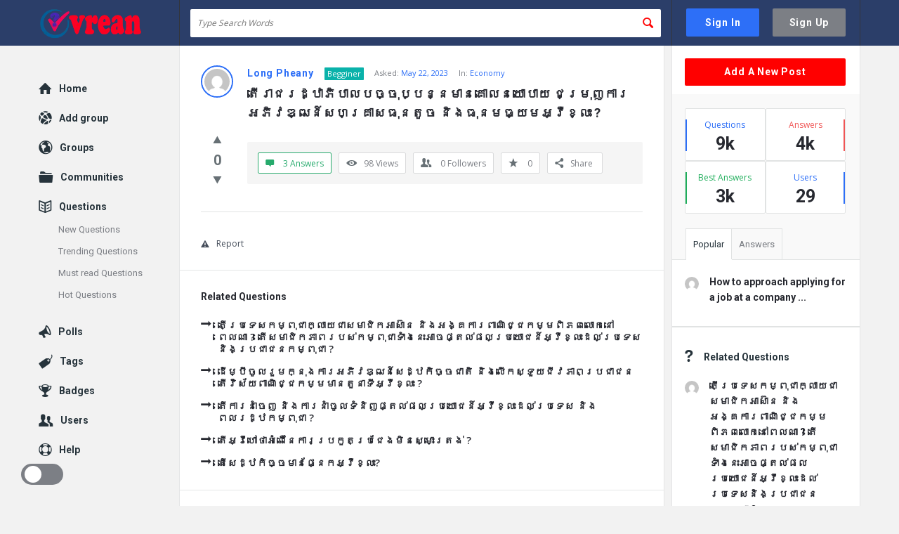

--- FILE ---
content_type: text/html; charset=UTF-8
request_url: https://vrean.com/question/%E1%9E%8F%E1%9E%BE%E1%9E%9A%E1%9E%B6%E1%9E%87%E1%9E%9A%E1%9E%8A%E1%9F%92%E1%9E%8B%E1%9E%B6%E1%9E%97%E1%9E%B7%E1%9E%94%E1%9E%B6%E1%9E%9B%E1%9E%94%E1%9E%85%E1%9F%92%E1%9E%85%E1%9E%BB%E1%9E%94%E1%9F%92/
body_size: 30492
content:
<!DOCTYPE html>
<html lang="en-US" class="light-skin no-svg">
<head>
	<meta charset="UTF-8">
	<link rel="profile" href="http://gmpg.org/xfn/11">
	<link rel="pingback" href="https://vrean.com/xmlrpc.php">
	<meta name="viewport" content="width=device-width, initial-scale=1.0">
	<meta http-equiv="X-UA-Compatible" content="ie=edge">
	<meta name="generator" content="Discy Child 1.0">
	<title>តើរាជរដ្ឋាភិបាលបច្ចុប្បន្នមានគោលនយោបាយ ជម្រុញការអភិវឌ្ឍន៍សហគ្រាសធុនតូច និងធុនមធ្យមអ្វីខ្លះ ? &#8211; vrean.com</title>
<meta name='robots' content='max-image-preview:large' />
<link rel='dns-prefetch' href='//www.google.com' />
<link rel='dns-prefetch' href='//fonts.googleapis.com' />
<link rel="alternate" type="application/rss+xml" title="vrean.com &raquo; Feed" href="https://vrean.com/feed/" />
<link rel="alternate" type="application/rss+xml" title="vrean.com &raquo; Comments Feed" href="https://vrean.com/comments/feed/" />
<link rel="alternate" type="application/rss+xml" title="vrean.com &raquo; តើរាជរដ្ឋាភិបាលបច្ចុប្បន្នមានគោលនយោបាយ ជម្រុញការអភិវឌ្ឍន៍សហគ្រាសធុនតូច និងធុនមធ្យមអ្វីខ្លះ ? Comments Feed" href="https://vrean.com/question/%e1%9e%8f%e1%9e%be%e1%9e%9a%e1%9e%b6%e1%9e%87%e1%9e%9a%e1%9e%8a%e1%9f%92%e1%9e%8b%e1%9e%b6%e1%9e%97%e1%9e%b7%e1%9e%94%e1%9e%b6%e1%9e%9b%e1%9e%94%e1%9e%85%e1%9f%92%e1%9e%85%e1%9e%bb%e1%9e%94%e1%9f%92/feed/" />
<link rel="alternate" title="oEmbed (JSON)" type="application/json+oembed" href="https://vrean.com/wp-json/oembed/1.0/embed?url=https%3A%2F%2Fvrean.com%2Fquestion%2F%25e1%259e%258f%25e1%259e%25be%25e1%259e%259a%25e1%259e%25b6%25e1%259e%2587%25e1%259e%259a%25e1%259e%258a%25e1%259f%2592%25e1%259e%258b%25e1%259e%25b6%25e1%259e%2597%25e1%259e%25b7%25e1%259e%2594%25e1%259e%25b6%25e1%259e%259b%25e1%259e%2594%25e1%259e%2585%25e1%259f%2592%25e1%259e%2585%25e1%259e%25bb%25e1%259e%2594%25e1%259f%2592%2F" />
<link rel="alternate" title="oEmbed (XML)" type="text/xml+oembed" href="https://vrean.com/wp-json/oembed/1.0/embed?url=https%3A%2F%2Fvrean.com%2Fquestion%2F%25e1%259e%258f%25e1%259e%25be%25e1%259e%259a%25e1%259e%25b6%25e1%259e%2587%25e1%259e%259a%25e1%259e%258a%25e1%259f%2592%25e1%259e%258b%25e1%259e%25b6%25e1%259e%2597%25e1%259e%25b7%25e1%259e%2594%25e1%259e%25b6%25e1%259e%259b%25e1%259e%2594%25e1%259e%2585%25e1%259f%2592%25e1%259e%2585%25e1%259e%25bb%25e1%259e%2594%25e1%259f%2592%2F&#038;format=xml" />
<style id='wp-img-auto-sizes-contain-inline-css' type='text/css'>
img:is([sizes=auto i],[sizes^="auto," i]){contain-intrinsic-size:3000px 1500px}
/*# sourceURL=wp-img-auto-sizes-contain-inline-css */
</style>
<style id='wp-emoji-styles-inline-css' type='text/css'>

	img.wp-smiley, img.emoji {
		display: inline !important;
		border: none !important;
		box-shadow: none !important;
		height: 1em !important;
		width: 1em !important;
		margin: 0 0.07em !important;
		vertical-align: -0.1em !important;
		background: none !important;
		padding: 0 !important;
	}
/*# sourceURL=wp-emoji-styles-inline-css */
</style>
<style id='wp-block-library-inline-css' type='text/css'>
:root{--wp-block-synced-color:#7a00df;--wp-block-synced-color--rgb:122,0,223;--wp-bound-block-color:var(--wp-block-synced-color);--wp-editor-canvas-background:#ddd;--wp-admin-theme-color:#007cba;--wp-admin-theme-color--rgb:0,124,186;--wp-admin-theme-color-darker-10:#006ba1;--wp-admin-theme-color-darker-10--rgb:0,107,160.5;--wp-admin-theme-color-darker-20:#005a87;--wp-admin-theme-color-darker-20--rgb:0,90,135;--wp-admin-border-width-focus:2px}@media (min-resolution:192dpi){:root{--wp-admin-border-width-focus:1.5px}}.wp-element-button{cursor:pointer}:root .has-very-light-gray-background-color{background-color:#eee}:root .has-very-dark-gray-background-color{background-color:#313131}:root .has-very-light-gray-color{color:#eee}:root .has-very-dark-gray-color{color:#313131}:root .has-vivid-green-cyan-to-vivid-cyan-blue-gradient-background{background:linear-gradient(135deg,#00d084,#0693e3)}:root .has-purple-crush-gradient-background{background:linear-gradient(135deg,#34e2e4,#4721fb 50%,#ab1dfe)}:root .has-hazy-dawn-gradient-background{background:linear-gradient(135deg,#faaca8,#dad0ec)}:root .has-subdued-olive-gradient-background{background:linear-gradient(135deg,#fafae1,#67a671)}:root .has-atomic-cream-gradient-background{background:linear-gradient(135deg,#fdd79a,#004a59)}:root .has-nightshade-gradient-background{background:linear-gradient(135deg,#330968,#31cdcf)}:root .has-midnight-gradient-background{background:linear-gradient(135deg,#020381,#2874fc)}:root{--wp--preset--font-size--normal:16px;--wp--preset--font-size--huge:42px}.has-regular-font-size{font-size:1em}.has-larger-font-size{font-size:2.625em}.has-normal-font-size{font-size:var(--wp--preset--font-size--normal)}.has-huge-font-size{font-size:var(--wp--preset--font-size--huge)}.has-text-align-center{text-align:center}.has-text-align-left{text-align:left}.has-text-align-right{text-align:right}.has-fit-text{white-space:nowrap!important}#end-resizable-editor-section{display:none}.aligncenter{clear:both}.items-justified-left{justify-content:flex-start}.items-justified-center{justify-content:center}.items-justified-right{justify-content:flex-end}.items-justified-space-between{justify-content:space-between}.screen-reader-text{border:0;clip-path:inset(50%);height:1px;margin:-1px;overflow:hidden;padding:0;position:absolute;width:1px;word-wrap:normal!important}.screen-reader-text:focus{background-color:#ddd;clip-path:none;color:#444;display:block;font-size:1em;height:auto;left:5px;line-height:normal;padding:15px 23px 14px;text-decoration:none;top:5px;width:auto;z-index:100000}html :where(.has-border-color){border-style:solid}html :where([style*=border-top-color]){border-top-style:solid}html :where([style*=border-right-color]){border-right-style:solid}html :where([style*=border-bottom-color]){border-bottom-style:solid}html :where([style*=border-left-color]){border-left-style:solid}html :where([style*=border-width]){border-style:solid}html :where([style*=border-top-width]){border-top-style:solid}html :where([style*=border-right-width]){border-right-style:solid}html :where([style*=border-bottom-width]){border-bottom-style:solid}html :where([style*=border-left-width]){border-left-style:solid}html :where(img[class*=wp-image-]){height:auto;max-width:100%}:where(figure){margin:0 0 1em}html :where(.is-position-sticky){--wp-admin--admin-bar--position-offset:var(--wp-admin--admin-bar--height,0px)}@media screen and (max-width:600px){html :where(.is-position-sticky){--wp-admin--admin-bar--position-offset:0px}}

/*# sourceURL=wp-block-library-inline-css */
</style><style id='global-styles-inline-css' type='text/css'>
:root{--wp--preset--aspect-ratio--square: 1;--wp--preset--aspect-ratio--4-3: 4/3;--wp--preset--aspect-ratio--3-4: 3/4;--wp--preset--aspect-ratio--3-2: 3/2;--wp--preset--aspect-ratio--2-3: 2/3;--wp--preset--aspect-ratio--16-9: 16/9;--wp--preset--aspect-ratio--9-16: 9/16;--wp--preset--color--black: #000000;--wp--preset--color--cyan-bluish-gray: #abb8c3;--wp--preset--color--white: #ffffff;--wp--preset--color--pale-pink: #f78da7;--wp--preset--color--vivid-red: #cf2e2e;--wp--preset--color--luminous-vivid-orange: #ff6900;--wp--preset--color--luminous-vivid-amber: #fcb900;--wp--preset--color--light-green-cyan: #7bdcb5;--wp--preset--color--vivid-green-cyan: #00d084;--wp--preset--color--pale-cyan-blue: #8ed1fc;--wp--preset--color--vivid-cyan-blue: #0693e3;--wp--preset--color--vivid-purple: #9b51e0;--wp--preset--gradient--vivid-cyan-blue-to-vivid-purple: linear-gradient(135deg,rgb(6,147,227) 0%,rgb(155,81,224) 100%);--wp--preset--gradient--light-green-cyan-to-vivid-green-cyan: linear-gradient(135deg,rgb(122,220,180) 0%,rgb(0,208,130) 100%);--wp--preset--gradient--luminous-vivid-amber-to-luminous-vivid-orange: linear-gradient(135deg,rgb(252,185,0) 0%,rgb(255,105,0) 100%);--wp--preset--gradient--luminous-vivid-orange-to-vivid-red: linear-gradient(135deg,rgb(255,105,0) 0%,rgb(207,46,46) 100%);--wp--preset--gradient--very-light-gray-to-cyan-bluish-gray: linear-gradient(135deg,rgb(238,238,238) 0%,rgb(169,184,195) 100%);--wp--preset--gradient--cool-to-warm-spectrum: linear-gradient(135deg,rgb(74,234,220) 0%,rgb(151,120,209) 20%,rgb(207,42,186) 40%,rgb(238,44,130) 60%,rgb(251,105,98) 80%,rgb(254,248,76) 100%);--wp--preset--gradient--blush-light-purple: linear-gradient(135deg,rgb(255,206,236) 0%,rgb(152,150,240) 100%);--wp--preset--gradient--blush-bordeaux: linear-gradient(135deg,rgb(254,205,165) 0%,rgb(254,45,45) 50%,rgb(107,0,62) 100%);--wp--preset--gradient--luminous-dusk: linear-gradient(135deg,rgb(255,203,112) 0%,rgb(199,81,192) 50%,rgb(65,88,208) 100%);--wp--preset--gradient--pale-ocean: linear-gradient(135deg,rgb(255,245,203) 0%,rgb(182,227,212) 50%,rgb(51,167,181) 100%);--wp--preset--gradient--electric-grass: linear-gradient(135deg,rgb(202,248,128) 0%,rgb(113,206,126) 100%);--wp--preset--gradient--midnight: linear-gradient(135deg,rgb(2,3,129) 0%,rgb(40,116,252) 100%);--wp--preset--font-size--small: 13px;--wp--preset--font-size--medium: 20px;--wp--preset--font-size--large: 36px;--wp--preset--font-size--x-large: 42px;--wp--preset--spacing--20: 0.44rem;--wp--preset--spacing--30: 0.67rem;--wp--preset--spacing--40: 1rem;--wp--preset--spacing--50: 1.5rem;--wp--preset--spacing--60: 2.25rem;--wp--preset--spacing--70: 3.38rem;--wp--preset--spacing--80: 5.06rem;--wp--preset--shadow--natural: 6px 6px 9px rgba(0, 0, 0, 0.2);--wp--preset--shadow--deep: 12px 12px 50px rgba(0, 0, 0, 0.4);--wp--preset--shadow--sharp: 6px 6px 0px rgba(0, 0, 0, 0.2);--wp--preset--shadow--outlined: 6px 6px 0px -3px rgb(255, 255, 255), 6px 6px rgb(0, 0, 0);--wp--preset--shadow--crisp: 6px 6px 0px rgb(0, 0, 0);}:where(.is-layout-flex){gap: 0.5em;}:where(.is-layout-grid){gap: 0.5em;}body .is-layout-flex{display: flex;}.is-layout-flex{flex-wrap: wrap;align-items: center;}.is-layout-flex > :is(*, div){margin: 0;}body .is-layout-grid{display: grid;}.is-layout-grid > :is(*, div){margin: 0;}:where(.wp-block-columns.is-layout-flex){gap: 2em;}:where(.wp-block-columns.is-layout-grid){gap: 2em;}:where(.wp-block-post-template.is-layout-flex){gap: 1.25em;}:where(.wp-block-post-template.is-layout-grid){gap: 1.25em;}.has-black-color{color: var(--wp--preset--color--black) !important;}.has-cyan-bluish-gray-color{color: var(--wp--preset--color--cyan-bluish-gray) !important;}.has-white-color{color: var(--wp--preset--color--white) !important;}.has-pale-pink-color{color: var(--wp--preset--color--pale-pink) !important;}.has-vivid-red-color{color: var(--wp--preset--color--vivid-red) !important;}.has-luminous-vivid-orange-color{color: var(--wp--preset--color--luminous-vivid-orange) !important;}.has-luminous-vivid-amber-color{color: var(--wp--preset--color--luminous-vivid-amber) !important;}.has-light-green-cyan-color{color: var(--wp--preset--color--light-green-cyan) !important;}.has-vivid-green-cyan-color{color: var(--wp--preset--color--vivid-green-cyan) !important;}.has-pale-cyan-blue-color{color: var(--wp--preset--color--pale-cyan-blue) !important;}.has-vivid-cyan-blue-color{color: var(--wp--preset--color--vivid-cyan-blue) !important;}.has-vivid-purple-color{color: var(--wp--preset--color--vivid-purple) !important;}.has-black-background-color{background-color: var(--wp--preset--color--black) !important;}.has-cyan-bluish-gray-background-color{background-color: var(--wp--preset--color--cyan-bluish-gray) !important;}.has-white-background-color{background-color: var(--wp--preset--color--white) !important;}.has-pale-pink-background-color{background-color: var(--wp--preset--color--pale-pink) !important;}.has-vivid-red-background-color{background-color: var(--wp--preset--color--vivid-red) !important;}.has-luminous-vivid-orange-background-color{background-color: var(--wp--preset--color--luminous-vivid-orange) !important;}.has-luminous-vivid-amber-background-color{background-color: var(--wp--preset--color--luminous-vivid-amber) !important;}.has-light-green-cyan-background-color{background-color: var(--wp--preset--color--light-green-cyan) !important;}.has-vivid-green-cyan-background-color{background-color: var(--wp--preset--color--vivid-green-cyan) !important;}.has-pale-cyan-blue-background-color{background-color: var(--wp--preset--color--pale-cyan-blue) !important;}.has-vivid-cyan-blue-background-color{background-color: var(--wp--preset--color--vivid-cyan-blue) !important;}.has-vivid-purple-background-color{background-color: var(--wp--preset--color--vivid-purple) !important;}.has-black-border-color{border-color: var(--wp--preset--color--black) !important;}.has-cyan-bluish-gray-border-color{border-color: var(--wp--preset--color--cyan-bluish-gray) !important;}.has-white-border-color{border-color: var(--wp--preset--color--white) !important;}.has-pale-pink-border-color{border-color: var(--wp--preset--color--pale-pink) !important;}.has-vivid-red-border-color{border-color: var(--wp--preset--color--vivid-red) !important;}.has-luminous-vivid-orange-border-color{border-color: var(--wp--preset--color--luminous-vivid-orange) !important;}.has-luminous-vivid-amber-border-color{border-color: var(--wp--preset--color--luminous-vivid-amber) !important;}.has-light-green-cyan-border-color{border-color: var(--wp--preset--color--light-green-cyan) !important;}.has-vivid-green-cyan-border-color{border-color: var(--wp--preset--color--vivid-green-cyan) !important;}.has-pale-cyan-blue-border-color{border-color: var(--wp--preset--color--pale-cyan-blue) !important;}.has-vivid-cyan-blue-border-color{border-color: var(--wp--preset--color--vivid-cyan-blue) !important;}.has-vivid-purple-border-color{border-color: var(--wp--preset--color--vivid-purple) !important;}.has-vivid-cyan-blue-to-vivid-purple-gradient-background{background: var(--wp--preset--gradient--vivid-cyan-blue-to-vivid-purple) !important;}.has-light-green-cyan-to-vivid-green-cyan-gradient-background{background: var(--wp--preset--gradient--light-green-cyan-to-vivid-green-cyan) !important;}.has-luminous-vivid-amber-to-luminous-vivid-orange-gradient-background{background: var(--wp--preset--gradient--luminous-vivid-amber-to-luminous-vivid-orange) !important;}.has-luminous-vivid-orange-to-vivid-red-gradient-background{background: var(--wp--preset--gradient--luminous-vivid-orange-to-vivid-red) !important;}.has-very-light-gray-to-cyan-bluish-gray-gradient-background{background: var(--wp--preset--gradient--very-light-gray-to-cyan-bluish-gray) !important;}.has-cool-to-warm-spectrum-gradient-background{background: var(--wp--preset--gradient--cool-to-warm-spectrum) !important;}.has-blush-light-purple-gradient-background{background: var(--wp--preset--gradient--blush-light-purple) !important;}.has-blush-bordeaux-gradient-background{background: var(--wp--preset--gradient--blush-bordeaux) !important;}.has-luminous-dusk-gradient-background{background: var(--wp--preset--gradient--luminous-dusk) !important;}.has-pale-ocean-gradient-background{background: var(--wp--preset--gradient--pale-ocean) !important;}.has-electric-grass-gradient-background{background: var(--wp--preset--gradient--electric-grass) !important;}.has-midnight-gradient-background{background: var(--wp--preset--gradient--midnight) !important;}.has-small-font-size{font-size: var(--wp--preset--font-size--small) !important;}.has-medium-font-size{font-size: var(--wp--preset--font-size--medium) !important;}.has-large-font-size{font-size: var(--wp--preset--font-size--large) !important;}.has-x-large-font-size{font-size: var(--wp--preset--font-size--x-large) !important;}
/*# sourceURL=global-styles-inline-css */
</style>

<style id='classic-theme-styles-inline-css' type='text/css'>
/*! This file is auto-generated */
.wp-block-button__link{color:#fff;background-color:#32373c;border-radius:9999px;box-shadow:none;text-decoration:none;padding:calc(.667em + 2px) calc(1.333em + 2px);font-size:1.125em}.wp-block-file__button{background:#32373c;color:#fff;text-decoration:none}
/*# sourceURL=/wp-includes/css/classic-themes.min.css */
</style>
<link rel='stylesheet' id='wpqa-custom-css-css' href='https://vrean.com/wp-content/plugins/WPQA/assets/css/custom.css?ver=5.3' type='text/css' media='all' />
<link rel='stylesheet' id='contact-form-7-css' href='https://vrean.com/wp-content/plugins/contact-form-7/includes/css/styles.css?ver=6.1.4' type='text/css' media='all' />
<link rel='stylesheet' id='discy-entypo-css' href='https://vrean.com/wp-content/themes/discy/css/entypo/entypo.css?ver=6.9' type='text/css' media='all' />
<link rel='stylesheet' id='prettyPhoto-css' href='https://vrean.com/wp-content/themes/discy/css/prettyPhoto.css?ver=6.9' type='text/css' media='all' />
<link rel='stylesheet' id='discy-font-awesome-css' href='https://vrean.com/wp-content/themes/discy/css/fontawesome/css/fontawesome-all.min.css?ver=6.9' type='text/css' media='all' />
<link rel='stylesheet' id='discy-main-style-css' href='https://vrean.com/wp-content/themes/discy/style.css' type='text/css' media='all' />
<link rel='stylesheet' id='discy-fonts-css' href='https://fonts.googleapis.com/css2?family=Open+Sans%3Awght%40100%3B200%3B300%3B400%3B500%3B600%3B700%3B800%3B900&#038;subset=cyrillic%2Ccyrillic-ext%2Cgreek%2Cgreek-ext%2Clatin-ext%2Cvietnamese&#038;display=swap&#038;family=Roboto%3Awght%40100%3B200%3B300%3B400%3B500%3B600%3B700%3B800%3B900&#038;ver=5.0.1' type='text/css' media='all' />
<link rel='stylesheet' id='discy-basic-css-css' href='https://vrean.com/wp-content/themes/discy/css/basic.css?ver=5.0.1' type='text/css' media='all' />
<link rel='stylesheet' id='discy-main-css-css' href='https://vrean.com/wp-content/themes/discy/css/main.css?ver=5.0.1' type='text/css' media='all' />
<link rel='stylesheet' id='discy-vars-css-css' href='https://vrean.com/wp-content/themes/discy/css/vars.css?ver=5.0.1' type='text/css' media='all' />
<link rel='stylesheet' id='discy-responsive-css' href='https://vrean.com/wp-content/themes/discy/css/responsive.css?ver=5.0.1' type='text/css' media='all' />
<link rel='stylesheet' id='discy-dark-css-css' href='https://vrean.com/wp-content/themes/discy/css/dark.css?ver=5.0.1' type='text/css' media='all' />
<link rel='stylesheet' id='discy-skin-default-css' href='https://vrean.com/wp-content/themes/discy/css/skins/skins.css?ver=5.0.1' type='text/css' media='all' />
<link rel='stylesheet' id='discy-custom-css-css' href='https://vrean.com/wp-content/themes/discy/css/custom.css?ver=5.0.1' type='text/css' media='all' />
<style id='discy-custom-css-inline-css' type='text/css'>
.call-action-unlogged {background-image: url("https://vrean.com/wp-content/uploads/2022/03/Slider.png") ;
						filter: progid:DXImageTransform.Microsoft.AlphaImageLoader(src="https://vrean.com/wp-content/uploads/2022/03/Slider.png",sizingMethod="scale");
						-ms-filter: "progid:DXImageTransform.Microsoft.AlphaImageLoader(src='https://vrean.com/wp-content/uploads/2022/03/Slider.png',sizingMethod='scale')";
						background-size: cover;}#login-panel .panel-image-content {background-image: url(https://vrean.com/wp-content/uploads/2022/03/Signup.png);}#signup-panel .panel-image-content {background-image: url(https://vrean.com/wp-content/uploads/2022/03/Signup.png);}#lost-password .panel-image-content {background-image: url(https://vrean.com/wp-content/uploads/2022/03/Signup.png);}
/*# sourceURL=discy-custom-css-inline-css */
</style>
<link rel='stylesheet' id='discy-child-theme-css' href='https://vrean.com/wp-content/themes/discy-child-theme/style.css' type='text/css' media='all' />
<script type="text/javascript" src="https://vrean.com/wp-includes/js/jquery/jquery.min.js?ver=3.7.1" id="jquery-core-js"></script>
<script type="text/javascript" src="https://vrean.com/wp-includes/js/jquery/jquery-migrate.min.js?ver=3.4.1" id="jquery-migrate-js"></script>
<link rel="https://api.w.org/" href="https://vrean.com/wp-json/" /><link rel="alternate" title="JSON" type="application/json" href="https://vrean.com/wp-json/wp/v2/question/16149" /><link rel="EditURI" type="application/rsd+xml" title="RSD" href="https://vrean.com/xmlrpc.php?rsd" />
<meta name="generator" content="WordPress 6.9" />
<link rel="canonical" href="https://vrean.com/question/%e1%9e%8f%e1%9e%be%e1%9e%9a%e1%9e%b6%e1%9e%87%e1%9e%9a%e1%9e%8a%e1%9f%92%e1%9e%8b%e1%9e%b6%e1%9e%97%e1%9e%b7%e1%9e%94%e1%9e%b6%e1%9e%9b%e1%9e%94%e1%9e%85%e1%9f%92%e1%9e%85%e1%9e%bb%e1%9e%94%e1%9f%92/" />
<link rel='shortlink' href='https://vrean.com/?p=16149' />
<link rel="shortcut icon" href="https://vrean.com/wp-content/uploads/2022/03/favicon.png" type="image/x-icon">
<meta name="theme-color" content="#2d6ff7">
			<meta name="msapplication-navbutton-color" content="#2d6ff7">
			<meta name="apple-mobile-web-app-capable" content="yes">
			<meta name="apple-mobile-web-app-status-bar-style" content="black-translucent"><meta property="og:site_name" content="vrean.com">
<meta property="og:type" content="website">
<meta property="og:title" content="តើរាជរដ្ឋាភិបាលបច្ចុប្បន្នមានគោលនយោបាយ ជម្រុញការអភិវឌ្ឍន៍សហគ្រាសធុនតូច និងធុនមធ្យមអ្វីខ្លះ ?">
<meta name="twitter:title" content="តើរាជរដ្ឋាភិបាលបច្ចុប្បន្នមានគោលនយោបាយ ជម្រុញការអភិវឌ្ឍន៍សហគ្រាសធុនតូច និងធុនមធ្យមអ្វីខ្លះ ?">
<meta property="og:url" content="https://vrean.com/question/%e1%9e%8f%e1%9e%be%e1%9e%9a%e1%9e%b6%e1%9e%87%e1%9e%9a%e1%9e%8a%e1%9f%92%e1%9e%8b%e1%9e%b6%e1%9e%97%e1%9e%b7%e1%9e%94%e1%9e%b6%e1%9e%9b%e1%9e%94%e1%9e%85%e1%9f%92%e1%9e%85%e1%9e%bb%e1%9e%94%e1%9f%92/">
<meta property="og:image" content="https://vrean.com/wp-content/uploads/2022/03/Signup.png">
<meta name="twitter:image" content="https://vrean.com/wp-content/uploads/2022/03/Signup.png">
		<style type="text/css" id="wp-custom-css">
			
/*Header*/
.header {background-color:#2b3e69;}

/*Search box*/
.header-big-search .header-search input[type="search"] {height: 40px;
background:#ffff;}
.header-search button i {color: #F00;}
.result-div ul li a {font-size: 16px;}

/*Question*/
.article-question .post-title {
   font-size: 18px;    
}

.all_not_single_post_content, .all_single_post_content, .single-post .post-content-text, .single-question .comment-text .text, .single-question .commentlist li.comment .comment-text .text p {line-height: 22px;}

.question-articles .article-post {border-bottom-width: 3px;}

a.meta-answer.meta-answer-a {
background-color: #F00 !important;
}

.author-image-pop-2 .user-area {text-align: center;}

.poll-area {margin-top: 0;}
.poll-area .poll__title {
	display: none;	
}

/*Singin Signup button*/
.button-default.button-sign-in {height: 40px;line-height: 26px;}
.button-default-2.button-sign-up {height: 40px;line-height: 26px;}
/*Create A New Account button*/
.call-action-unlogged.call-action-style_1 .call-action-button:hover {background-color: #ff0077;}


/*Ask A Question button*/
.widget.widget_ask .wpqa-question {background-color: #ff0077;}
/*Add A Post button*/
.widget_ask.widget:first-child {margin-bottom: 20px}
.widget .button-default.wpqa-post {background-color: #F00;}

/*Ask A Question form*/
.wpqa_form label {font-size: 15px;font-weight: bold;}

.wpqa_form p i, .the-title-div i, .wpqa_form .wpqa_category i,
.wpqa_form .fileinputs i, .wpqa_textarea_p i, .taglist .input:before,
.box-question i, .footer.footer-light .wpqa_form p i 
{display: none}
.wpqa_form input:not([type=checkbox]):not([type=radio]):not([type=submit]):not(.ed_button),
.wpqa_form p textarea, .wpqa_textarea textarea, .wpqa_form
.styled-select select, .post-contact form .form-input input,
.post-contact form .form-input textarea, .answers-form
.form-input:not(.form-textarea) input, .answers-form
.form-input:not(.form-comment-editor) textarea,
.category-wrap>span:first-child .styled-select select,.fakefile button
{padding-left: 11px;}

.form-description {display: none;}
.result-div li.suggest-questions-li {display: none;}



/*Leave an answer*/
.answers-form .form-input > i {display: none;}
#respond.comment-respond .section-title {font-size: 16px;text-transform: uppercase;}


/*Related Questions*/
.related-post ul li a {
  display: flex; 
	line-height: 17px;
}

/*About tab profile user*/
.user-area { text-align: left; }
@media only screen and (max-width: 479px) {.user-data ul {text-align: left;}}
		</style>
		</head>
<body class="wp-singular question-template-default single single-question postid-16149 wp-theme-discy wp-child-theme-discy-child-theme page-no-breadcrumbs single_page single_page_no main_for_all active-lightbox discy-not-boxed" itemscope itemtype="https://schema.org/QAPage">
	<div class="background-cover"></div>
		<div class="put-wrap-pop">
					</div>
						<div class="panel-pop panel-pop-image" data-width="770" id="signup-panel">
					<i class="icon-cancel"></i>					<div class="pop-border-radius">
													<div class="panel-image-content">
								<div class="panel-image-opacity"></div>
																	<div class="panel-image-inner">
										<h3>Sign Up</h3>
																					<p>Sign Up Now!
Unlimited Questions and Answers Here.</p>
																			</div><!-- End panel-image-inner -->
									 <a href="https://vrean.com/log-in/" class="login-panel button-default">Have an account? Sign In</a>							</div><!-- End panel-image-content -->
												<div class="panel-pop-content">
							<input type="hidden" name="_wp_http_referer" value="/question/%E1%9E%8F%E1%9E%BE%E1%9E%9A%E1%9E%B6%E1%9E%87%E1%9E%9A%E1%9E%8A%E1%9F%92%E1%9E%8B%E1%9E%B6%E1%9E%97%E1%9E%B7%E1%9E%94%E1%9E%B6%E1%9E%9B%E1%9E%94%E1%9E%85%E1%9F%92%E1%9E%85%E1%9E%BB%E1%9E%94%E1%9F%92/" /><form method="post" class="signup_form wpqa_form" enctype="multipart/form-data">
				<div class="wpqa_error_desktop"><div class="wpqa_error"></div></div>
				<div class="wpqa_success"></div>
				<div class="form-inputs clearfix"><p class="username_field">
									<label for="user_name_726">Username<span class="required">*</span></label>
									<input type="text" class="required-item form-control" name="user_name" id="user_name_726" value="">
									<i class="icon-user"></i>
								</p><p class="email_field">
			<label for="email_726">E-Mail<span class="required">*</span></label>
			<input class="form-control" type="text" name="email" id="email_726" value="">
			<i class="icon-mail"></i>
		</p><p class="password_field">
									<label for="pass1_726">Password<span class="required">*</span></label>
									<input type="password" class="required-item form-control" name="pass1" id="pass1_726" autocomplete="off">
									<i class="icon-lock-open"></i>
								</p><p class="password_2_field">
										<label for="pass2_726">Confirm Password<span class="required">*</span></label>
										<input type="password" class="required-item form-control" name="pass2" id="pass2_726" autocomplete="off">
										<i class="icon-lock"></i>
									</p><p class="country_field">
			<label for="country_726">Country<span class="required">*</span></label>
			<span class="styled-select">
				<select name="country" id="country_726" class="form-control required-item">
					<option value="">Select a country&hellip;</option><option value="AX">&#197;land Islands</option><option value="AF">Afghanistan</option><option value="AL">Albania</option><option value="DZ">Algeria</option><option value="AD">Andorra</option><option value="AO">Angola</option><option value="AI">Anguilla</option><option value="AQ">Antarctica</option><option value="AG">Antigua and Barbuda</option><option value="AR">Argentina</option><option value="AM">Armenia</option><option value="AW">Aruba</option><option value="AU">Australia</option><option value="AT">Austria</option><option value="AZ">Azerbaijan</option><option value="BS">Bahamas</option><option value="BH">Bahrain</option><option value="BD">Bangladesh</option><option value="BB">Barbados</option><option value="BY">Belarus</option><option value="PW">Belau</option><option value="BE">Belgium</option><option value="BZ">Belize</option><option value="BJ">Benin</option><option value="BM">Bermuda</option><option value="BT">Bhutan</option><option value="BO">Bolivia</option><option value="BQ">Bonaire, Saint Eustatius and Saba</option><option value="BA">Bosnia and Herzegovina</option><option value="BW">Botswana</option><option value="BV">Bouvet Island</option><option value="BR">Brazil</option><option value="IO">British Indian Ocean Territory</option><option value="VG">British Virgin Islands</option><option value="BN">Brunei</option><option value="BG">Bulgaria</option><option value="BF">Burkina Faso</option><option value="BI">Burundi</option><option value="KH">Cambodia</option><option value="CM">Cameroon</option><option value="CA">Canada</option><option value="CV">Cape Verde</option><option value="KY">Cayman Islands</option><option value="CF">Central African Republic</option><option value="TD">Chad</option><option value="CL">Chile</option><option value="CN">China</option><option value="CX">Christmas Island</option><option value="CC">Cocos (Keeling) Islands</option><option value="CO">Colombia</option><option value="KM">Comoros</option><option value="CG">Congo (Brazzaville)</option><option value="CD">Congo (Kinshasa)</option><option value="CK">Cook Islands</option><option value="CR">Costa Rica</option><option value="HR">Croatia</option><option value="CU">Cuba</option><option value="CW">Cura&Ccedil;ao</option><option value="CY">Cyprus</option><option value="CZ">Czech Republic</option><option value="DK">Denmark</option><option value="DJ">Djibouti</option><option value="DM">Dominica</option><option value="DO">Dominican Republic</option><option value="EC">Ecuador</option><option value="EG">Egypt</option><option value="SV">El Salvador</option><option value="GQ">Equatorial Guinea</option><option value="ER">Eritrea</option><option value="EE">Estonia</option><option value="ET">Ethiopia</option><option value="FK">Falkland Islands</option><option value="FO">Faroe Islands</option><option value="FJ">Fiji</option><option value="FI">Finland</option><option value="FR">France</option><option value="GF">French Guiana</option><option value="PF">French Polynesia</option><option value="TF">French Southern Territories</option><option value="GA">Gabon</option><option value="GM">Gambia</option><option value="GE">Georgia</option><option value="DE">Germany</option><option value="GH">Ghana</option><option value="GI">Gibraltar</option><option value="GR">Greece</option><option value="GL">Greenland</option><option value="GD">Grenada</option><option value="GP">Guadeloupe</option><option value="GT">Guatemala</option><option value="GG">Guernsey</option><option value="GN">Guinea</option><option value="GW">Guinea-Bissau</option><option value="GY">Guyana</option><option value="HT">Haiti</option><option value="HM">Heard Island and McDonald Islands</option><option value="HN">Honduras</option><option value="HK">Hong Kong</option><option value="HU">Hungary</option><option value="IS">Iceland</option><option value="IN">India</option><option value="ID">Indonesia</option><option value="IR">Iran</option><option value="IQ">Iraq</option><option value="IM">Isle of Man</option><option value="IL">Israel</option><option value="IT">Italy</option><option value="CI">Ivory Coast</option><option value="JM">Jamaica</option><option value="JP">Japan</option><option value="JE">Jersey</option><option value="JO">Jordan</option><option value="KZ">Kazakhstan</option><option value="KE">Kenya</option><option value="KI">Kiribati</option><option value="KW">Kuwait</option><option value="KG">Kyrgyzstan</option><option value="LA">Laos</option><option value="LV">Latvia</option><option value="LB">Lebanon</option><option value="LS">Lesotho</option><option value="LR">Liberia</option><option value="LY">Libya</option><option value="LI">Liechtenstein</option><option value="LT">Lithuania</option><option value="LU">Luxembourg</option><option value="MO">Macao S.A.R., China</option><option value="MK">Macedonia</option><option value="MG">Madagascar</option><option value="MW">Malawi</option><option value="MY">Malaysia</option><option value="MV">Maldives</option><option value="ML">Mali</option><option value="MT">Malta</option><option value="MH">Marshall Islands</option><option value="MQ">Martinique</option><option value="MR">Mauritania</option><option value="MU">Mauritius</option><option value="YT">Mayotte</option><option value="MX">Mexico</option><option value="FM">Micronesia</option><option value="MD">Moldova</option><option value="MC">Monaco</option><option value="MN">Mongolia</option><option value="ME">Montenegro</option><option value="MS">Montserrat</option><option value="MA">Morocco</option><option value="MZ">Mozambique</option><option value="MM">Myanmar</option><option value="NA">Namibia</option><option value="NR">Nauru</option><option value="NP">Nepal</option><option value="NL">Netherlands</option><option value="AN">Netherlands Antilles</option><option value="NC">New Caledonia</option><option value="NZ">New Zealand</option><option value="NI">Nicaragua</option><option value="NE">Niger</option><option value="NG">Nigeria</option><option value="NU">Niue</option><option value="NF">Norfolk Island</option><option value="KP">North Korea</option><option value="NO">Norway</option><option value="OM">Oman</option><option value="PK">Pakistan</option><option value="PS">Palestinian Territory</option><option value="PA">Panama</option><option value="PG">Papua New Guinea</option><option value="PY">Paraguay</option><option value="PE">Peru</option><option value="PH">Philippines</option><option value="PN">Pitcairn</option><option value="PL">Poland</option><option value="PT">Portugal</option><option value="QA">Qatar</option><option value="IE">Republic of Ireland</option><option value="RE">Reunion</option><option value="RO">Romania</option><option value="RU">Russia</option><option value="RW">Rwanda</option><option value="ST">S&atilde;o Tom&eacute; and Pr&iacute;ncipe</option><option value="BL">Saint Barth&eacute;lemy</option><option value="SH">Saint Helena</option><option value="KN">Saint Kitts and Nevis</option><option value="LC">Saint Lucia</option><option value="SX">Saint Martin (Dutch part)</option><option value="MF">Saint Martin (French part)</option><option value="PM">Saint Pierre and Miquelon</option><option value="VC">Saint Vincent and the Grenadines</option><option value="SM">San Marino</option><option value="SA">Saudi Arabia</option><option value="SN">Senegal</option><option value="RS">Serbia</option><option value="SC">Seychelles</option><option value="SL">Sierra Leone</option><option value="SG">Singapore</option><option value="SK">Slovakia</option><option value="SI">Slovenia</option><option value="SB">Solomon Islands</option><option value="SO">Somalia</option><option value="ZA">South Africa</option><option value="GS">South Georgia/Sandwich Islands</option><option value="KR">South Korea</option><option value="SS">South Sudan</option><option value="ES">Spain</option><option value="LK">Sri Lanka</option><option value="SD">Sudan</option><option value="SR">Suriname</option><option value="SJ">Svalbard and Jan Mayen</option><option value="SZ">Swaziland</option><option value="SE">Sweden</option><option value="CH">Switzerland</option><option value="SY">Syria</option><option value="TW">Taiwan</option><option value="TJ">Tajikistan</option><option value="TZ">Tanzania</option><option value="TH">Thailand</option><option value="TL">Timor-Leste</option><option value="TG">Togo</option><option value="TK">Tokelau</option><option value="TO">Tonga</option><option value="TT">Trinidad and Tobago</option><option value="TN">Tunisia</option><option value="TR">Turkey</option><option value="TM">Turkmenistan</option><option value="TC">Turks and Caicos Islands</option><option value="TV">Tuvalu</option><option value="UG">Uganda</option><option value="UA">Ukraine</option><option value="AE">United Arab Emirates</option><option value="GB">United Kingdom (UK)</option><option value="US">United States (US)</option><option value="UY">Uruguay</option><option value="UZ">Uzbekistan</option><option value="VU">Vanuatu</option><option value="VA">Vatican</option><option value="VE">Venezuela</option><option value="VN">Vietnam</option><option value="WF">Wallis and Futuna</option><option value="EH">Western Sahara</option><option value="WS">Western Samoa</option><option value="YE">Yemen</option><option value="ZM">Zambia</option><option value="ZW">Zimbabwe</option></select>
			</span>
			<i class="icon-location"></i>
		</p><p class="city_field">
			<label for="city_726">City<span class="required">*</span></label>
			<input class="form-control required-item" type="text" name="city" id="city_726" value="">
			<i class="icon-address"></i>
		</p><p class="phone_field">
			<label for="phone_726">Phone<span class="required">*</span></label>
			<input class="form-control required-item" type="text" name="phone" id="phone_726" value="">
			<i class="icon-phone"></i>
		</p><p class="gender_field wpqa_radio_p"><label>Gender<span class="required">*</span></label></p>
		<div class="wpqa_radio_div custom-radio-container d-flex">
			<p class="wpqa_radio custom-control custom-radio">
				<input class="custom-control-input" id="gender_male_726" name="gender" type="radio" value="1" checked="checked">
				<label class="male_radio_label" for="gender_male_726">Male</label>
			</p>
			<p class="wpqa_radio custom-control custom-radio">
				<input class="custom-control-input" id="gender_female_726" name="gender" type="radio" value="2">
				<label class="female_radio_label" for="gender_female_726">Female</label>
			</p><div class="clearfix"></div>
		</div><p class="age_field">
			<label for="age_726">Age<span class="required">*</span></label>
			<input type="text" class="form-control age-datepicker required-item" name="age" id="age_726" value="">
			<i class="icon-globe"></i>
		</p><div class='wpqa_captcha_question'><div class='wpqa_captcha_p wpqa_captcha_p_google'><label for='wpqa_captcha_726'>Captcha<span class='required'>*</span></label><div class='g-recaptcha' data-sitekey='6LfyLcQUAAAAAK4S6-H6OXstfXmr8_Xs3IehgNdF'></div><br></div></div><p class="wpqa_checkbox_p">
							<label for="agree_terms-726">
								<span class="wpqa_checkbox"><input type="checkbox" id="agree_terms-726" name="agree_terms" value="on" ></span>
								<span class="wpqa_checkbox_span">By registering, you agree to the <a target="_blank" href="https://vrean.com/faqs/"> Terms of Service </a>  and <a target="_blank" href="https://vrean.com/faqs/"> Privacy Policy </a>.<span class="required">*</span></span>
							</label>
						</p></div>

				<div class="clearfix"></div>
				<div class="wpqa_error_mobile"><div class="wpqa_error"></div></div>

				<p class="form-submit d-flex align-items-center justify-content-between mb-0">
					<span class="load_span"><span class="loader_2"></span></span>
					<input type="submit" name="register" value="Signup" class="button-default">
				</p>

				<input type="hidden" name="form_type" value="wpqa-signup">
				<input type="hidden" name="action" value="wpqa_ajax_signup_process">
				<input type="hidden" name="redirect_to" value="https://vrean.com/question/%E1%9E%8F%E1%9E%BE%E1%9E%9A%E1%9E%B6%E1%9E%87%E1%9E%9A%E1%9E%8A%E1%9F%92%E1%9E%8B%E1%9E%B6%E1%9E%97%E1%9E%B7%E1%9E%94%E1%9E%B6%E1%9E%9B%E1%9E%94%E1%9E%85%E1%9F%92%E1%9E%85%E1%9E%BB%E1%9E%94%E1%9F%92/">
				<input type="hidden" name="_wp_http_referer" value="/question/%E1%9E%8F%E1%9E%BE%E1%9E%9A%E1%9E%B6%E1%9E%87%E1%9E%9A%E1%9E%8A%E1%9F%92%E1%9E%8B%E1%9E%B6%E1%9E%97%E1%9E%B7%E1%9E%94%E1%9E%B6%E1%9E%9B%E1%9E%94%E1%9E%85%E1%9F%92%E1%9E%85%E1%9E%BB%E1%9E%94%E1%9F%92/" />
			</form>						</div><!-- End panel-pop-content -->
					</div><!-- End pop-border-radius -->
											<div class="pop-footer wpqa_hide">
							Have an account? <a href="https://vrean.com/log-in/" class="login-panel">Sign In Now</a>						</div><!-- End pop-footer -->
									</div><!-- End signup -->
							<div class="panel-pop panel-pop-image" data-width="770" id="login-panel">
					<i class="icon-cancel"></i>					<div class="pop-border-radius">
													<div class="panel-image-content">
								<div class="panel-image-opacity"></div>
																	<div class="panel-image-inner">
										<h3>Sign In</h3>
																					<p>Find out unlimited questions &amp; Answers, here is your right place.</p>
																			</div><!-- End panel-image-inner -->
									 <a href="https://vrean.com/signup/" class="signup-panel button-default">Sign Up Here</a>							</div><!-- End panel-image-content -->
												<div class="panel-pop-content">
														<form class="wpqa_form login-form wpqa_login" method="post">
				
				<div class="wpqa_error_desktop"><div class="wpqa_error"></div></div>
				
				<div class="form-inputs clearfix">
					<p class="login-text">
						<label for="username_141">Username or email<span class="required">*</span></label>
						<input id="username_141" class="required-item form-control" type="text" name="log" value="">
						<i class="icon-user"></i>
					</p>
					<p class="login-password">
						<label for="password_141">Password<span class="required">*</span></label>
						<input id="password_141" class="required-item form-control" type="password" name="pwd">
						<i class="icon-lock-open"></i>
					</p>
					
				</div>
				
				<div class="d-flex align-items-center justify-content-between mb-4">
					<div class="wpqa_checkbox_p rememberme normal_label d-flex align-items-center mb-1">
						<label class="mb-0"><span class="wpqa_checkbox"><input type="checkbox" name="rememberme" value="forever" checked="checked"></span> <span class="wpqa_checkbox_span">Remember Me!</span></label>
					</div>
					
					<a href="https://vrean.com/lost-password/" class="font-weight-bold color-dark mb-1 lost-password">Forgot Password?</a>
				</div>

				<div class="clearfix"></div>
				<div class="wpqa_error_mobile"><div class="wpqa_error"></div></div>

				<p class="form-submit login-submit d-flex align-items-center justify-content-between mb-0">
					<span class="load_span"><span class="loader_2"></span></span>
					<input type="submit" value="Login" class="button-default login-submit">
				</p>
				
				<input type="hidden" name="redirect_to" value="https://vrean.com/question/%E1%9E%8F%E1%9E%BE%E1%9E%9A%E1%9E%B6%E1%9E%87%E1%9E%9A%E1%9E%8A%E1%9F%92%E1%9E%8B%E1%9E%B6%E1%9E%97%E1%9E%B7%E1%9E%94%E1%9E%B6%E1%9E%9B%E1%9E%94%E1%9E%85%E1%9F%92%E1%9E%85%E1%9E%BB%E1%9E%94%E1%9F%92/">
				<input type="hidden" name="form_type" value="wpqa-login">
				<input type="hidden" name="action" value="wpqa_ajax_login_process">
				
			</form>						</div><!-- End panel-pop-content -->
					</div><!-- End pop-border-radius -->
											<div class="pop-footer wpqa_hide">
							Don&#039;t have account, <a href="https://vrean.com/signup/" class="signup-panel">Sign Up Here</a>						</div><!-- End pop-footer -->
									</div><!-- End login-panel -->
							<div class="panel-pop panel-pop-image" data-width="770" id="lost-password">
					<i class="icon-cancel"></i>					<div class="pop-border-radius">
													<div class="panel-image-content">
								<div class="panel-image-opacity"></div>
																	<div class="panel-image-inner">
										<h3>Forgot Password</h3>
																					<p>Lost your password?
Please enter your email address. You will receive a link and will create a new password via email.</p>
																			</div><!-- End panel-image-inner -->
															</div><!-- End panel-image-content -->
												<div class="panel-pop-content">
							<form method="post" class="wpqa-lost-password wpqa_form">
				<div class="wpqa_error_desktop wpqa_hide"><div class="wpqa_error"></div></div>
				<div class="wpqa_success"></div>
				<div class="form-inputs clearfix">
					<p>
						<label for="user_mail_672">E-Mail<span class="required">*</span></label>
						<input type="email" class="required-item form-control" name="user_mail" id="user_mail_672">
						<i class="icon-mail"></i>
					</p>
				</div>

				<div class="clearfix"></div>
				<div class="wpqa_error_mobile wpqa_hide"><div class="wpqa_error"></div></div>

				<p class="form-submit d-flex align-items-center justify-content-between mb-0">
					<span class="load_span"><span class="loader_2"></span></span>
					<input type="submit" value="Reset" class="button-default">
				</p>
				<input type="hidden" name="form_type" value="wpqa_forget">
				<input type="hidden" name="action" value="wpqa_ajax_password_process">
				<input type="hidden" name="redirect_to" value="https://vrean.com/question/%E1%9E%8F%E1%9E%BE%E1%9E%9A%E1%9E%B6%E1%9E%87%E1%9E%9A%E1%9E%8A%E1%9F%92%E1%9E%8B%E1%9E%B6%E1%9E%97%E1%9E%B7%E1%9E%94%E1%9E%B6%E1%9E%9B%E1%9E%94%E1%9E%85%E1%9F%92%E1%9E%85%E1%9E%BB%E1%9E%94%E1%9F%92/">
			</form>						</div><!-- End panel-pop-content -->
					</div><!-- End pop-border-radius -->
											<div class="pop-footer wpqa_hide">
							Have an account? <a href="https://vrean.com/log-in/" class="login-panel">Sign In Now</a>						</div><!-- End pop-footer -->
									</div><!-- End lost-password -->
							<div class="panel-pop panel-pop-not-login" id="wpqa-question">
					<i class="icon-cancel"></i>
					<div class="panel-pop-content">
						<div class="alert-message error"><i class="icon-cancel"></i><p>Sorry, you do not have a permission to ask a question, You must login to ask question. </p></div><form class="wpqa_form login-form wpqa_login" method="post">
				
				<div class="wpqa_error_desktop"><div class="wpqa_error"></div></div>
				
				<div class="form-inputs clearfix">
					<p class="login-text">
						<label for="username_579">Username or email<span class="required">*</span></label>
						<input id="username_579" class="required-item form-control" type="text" name="log" value="">
						<i class="icon-user"></i>
					</p>
					<p class="login-password">
						<label for="password_579">Password<span class="required">*</span></label>
						<input id="password_579" class="required-item form-control" type="password" name="pwd">
						<i class="icon-lock-open"></i>
					</p>
					
				</div>
				
				<div class="d-flex align-items-center justify-content-between mb-4">
					<div class="wpqa_checkbox_p rememberme normal_label d-flex align-items-center mb-1">
						<label class="mb-0"><span class="wpqa_checkbox"><input type="checkbox" name="rememberme" value="forever" checked="checked"></span> <span class="wpqa_checkbox_span">Remember Me!</span></label>
					</div>
					
					<a href="https://vrean.com/lost-password/" class="font-weight-bold color-dark mb-1 lost-password">Forgot Password?</a>
				</div>

				<div class="clearfix"></div>
				<div class="wpqa_error_mobile"><div class="wpqa_error"></div></div>

				<p class="form-submit login-submit d-flex align-items-center justify-content-between mb-0">
					<span class="load_span"><span class="loader_2"></span></span>
					<input type="submit" value="Login" class="button-default login-submit">
				</p>
				
				<input type="hidden" name="redirect_to" value="https://vrean.com/question/%E1%9E%8F%E1%9E%BE%E1%9E%9A%E1%9E%B6%E1%9E%87%E1%9E%9A%E1%9E%8A%E1%9F%92%E1%9E%8B%E1%9E%B6%E1%9E%97%E1%9E%B7%E1%9E%94%E1%9E%B6%E1%9E%9B%E1%9E%94%E1%9E%85%E1%9F%92%E1%9E%85%E1%9E%BB%E1%9E%94%E1%9F%92/">
				<input type="hidden" name="form_type" value="wpqa-login">
				<input type="hidden" name="action" value="wpqa_ajax_login_process">
				
			</form>					</div><!-- End panel-pop-content -->
											<div class="pop-footer">
							Need An Account, <a href="https://vrean.com/signup/" class="signup-panel">Sign Up Here</a>						</div><!-- End pop-footer -->
									</div><!-- End wpqa-question -->
				
								<div class="panel-pop panel-pop-not-login" id="wpqa-post">
					<i class="icon-cancel"></i>
					<div class="panel-pop-content">
						<div class="alert-message error"><i class="icon-cancel"></i><p>Sorry, you do not have a permission to add a post. </p></div><form class="wpqa_form login-form wpqa_login" method="post">
				
				<div class="wpqa_error_desktop"><div class="wpqa_error"></div></div>
				
				<div class="form-inputs clearfix">
					<p class="login-text">
						<label for="username_799">Username or email<span class="required">*</span></label>
						<input id="username_799" class="required-item form-control" type="text" name="log" value="">
						<i class="icon-user"></i>
					</p>
					<p class="login-password">
						<label for="password_799">Password<span class="required">*</span></label>
						<input id="password_799" class="required-item form-control" type="password" name="pwd">
						<i class="icon-lock-open"></i>
					</p>
					
				</div>
				
				<div class="d-flex align-items-center justify-content-between mb-4">
					<div class="wpqa_checkbox_p rememberme normal_label d-flex align-items-center mb-1">
						<label class="mb-0"><span class="wpqa_checkbox"><input type="checkbox" name="rememberme" value="forever" checked="checked"></span> <span class="wpqa_checkbox_span">Remember Me!</span></label>
					</div>
					
					<a href="https://vrean.com/lost-password/" class="font-weight-bold color-dark mb-1 lost-password">Forgot Password?</a>
				</div>

				<div class="clearfix"></div>
				<div class="wpqa_error_mobile"><div class="wpqa_error"></div></div>

				<p class="form-submit login-submit d-flex align-items-center justify-content-between mb-0">
					<span class="load_span"><span class="loader_2"></span></span>
					<input type="submit" value="Login" class="button-default login-submit">
				</p>
				
				<input type="hidden" name="redirect_to" value="https://vrean.com/question/%E1%9E%8F%E1%9E%BE%E1%9E%9A%E1%9E%B6%E1%9E%87%E1%9E%9A%E1%9E%8A%E1%9F%92%E1%9E%8B%E1%9E%B6%E1%9E%97%E1%9E%B7%E1%9E%94%E1%9E%B6%E1%9E%9B%E1%9E%94%E1%9E%85%E1%9F%92%E1%9E%85%E1%9E%BB%E1%9E%94%E1%9F%92/">
				<input type="hidden" name="form_type" value="wpqa-login">
				<input type="hidden" name="action" value="wpqa_ajax_login_process">
				
			</form>					</div><!-- End panel-pop-content -->
											<div class="pop-footer">
							Need An Account, <a href="https://vrean.com/signup/" class="signup-panel">Sign Up Here</a>						</div><!-- End pop-footer -->
									</div><!-- End wpqa-post -->
							<div class="panel-pop panel-pop-not-login" id="wpqa-report">
					<i class="icon-cancel"></i>
					<div class="panel-pop-content">
						<p class="question_report">Please briefly explain why you feel this question should be reported.</p>
						<p class="wpqa_hide answer_report">Please briefly explain why you feel this answer should be reported.</p>
						<p class="wpqa_hide user_report">Please briefly explain why you feel this user should be reported.</p>
						<form class="wpqa_form submit-report" method="post">
							<div class="wpqa_error"></div>
							<div class="wpqa_success"></div>
							<div class="form-inputs clearfix">
								<p class="login-text">
									<label for="explain-reported">Explain<span class="required">*</span></label>
									<textarea cols="58" rows="8" class="form-control" id="explain-reported" name="explain"></textarea>
									<i class="icon-pencil"></i>
								</p>
							</div>
							<p class="form-submit mb-0">
								<span class="load_span"><span class="loader_2"></span></span>
								<input type="hidden" id="wpqa_report_nonce" name="wpqa_report_nonce" value="19f83bbc8c" />									<input type="submit" value="Report" class="button-default button-hide-click">
															</p>
							<input type="hidden" name="form_type" value="wpqa-report">
							<input type="hidden" name="post_id" value="16149">
						</form>
					</div><!-- End panel-pop-content -->
				</div><!-- End wpqa-report -->
			
<div id="wrap" class="wrap-not-login fixed-enabled">
	<div class="hidden-header header-big-search header-2 header-dark mobile_bar_active">
				<header class="header" itemscope="" itemtype="https://schema.org/WPHeader">
			<div class="the-main-container">
				<div class="mobile-menu">
					<div class="mobile-menu-click" data-menu="mobile-menu-main">
						<i class="icon-menu"></i>
					</div>
				</div><!-- End mobile-menu -->
								<div class="right-header float_r">
											<a class="sign-in-lock mob-sign-in" href="https://vrean.com/log-in/" data-toggle="modal"><i class="icon-lock"></i></a>
						<a class="button-default button-sign-in" href="https://vrean.com/log-in/" data-toggle="modal">Sign In</a><a class="button-default-2 button-sign-up" href="https://vrean.com/signup/">Sign Up</a>
									</div><!-- End right-header -->
				<div class="left-header float_l">
					<h2 class="screen-reader-text site_logo">vrean.com</h2>
					    <a class="logo float_l logo-img" href="https://vrean.com/" title="vrean.com">
    	    		<img title="vrean.com" height="45" width="147" class="default_screen" alt="vrean.com Logo" src="https://vrean.com/wp-content/uploads/2022/03/logo.png">
    	    		<img title="vrean.com" height="45" width="147" class="retina_screen" alt="vrean.com Logo" src="https://vrean.com/wp-content/uploads/2022/03/logo.png">
    	    </a>
					<div class="mid-header float_l">
													<div class="header-search float_r">
																	<form role="search" class="searchform main-search-form" method="get" action="https://vrean.com/search/">
										<div class="search-wrapper">
											<input type="search" class='live-search live-search-icon' autocomplete='off' placeholder="Type Search Words" name="search" value="">
																							<div class="loader_2 search_loader"></div>
												<div class="search-results results-empty"></div>
																						<input type="hidden" name="search_type" class="search_type" value="questions">
											<div class="search-click"></div>
											<button type="submit"><i class="icon-search"></i></button>
										</div>
									</form>
															</div><!-- End header-search -->
											</div><!-- End mid-header -->
				</div><!-- End left-header -->
			</div><!-- End the-main-container -->
		</header><!-- End header -->
			<div class="mobile-bar main-mobile-bar">
		<div class="the-main-container">
			<div class="mobile-bar-content">
				<div class="the-main-container">
					<div class="mobile-bar-search">
						<a href="https://vrean.com/search/"><i class="icon-search"></i>Search</a>
													<form role="search" method="get" class="searchform main-search-form" action="https://vrean.com/search/">
								<i class="icon-left-open"></i>
								<input type="search" class='live-search' autocomplete='off' name="search" value="Hit enter to search" onfocus="if(this.value=='Hit enter to search')this.value='';" onblur="if(this.value=='')this.value='Hit enter to search';">
																	<div class="loader_2 search_loader"></div>
									<div class="search-results results-empty"></div>
																<input type="hidden" name="search_type" class="search_type" value="questions">
							</form>
											</div>
					<div class="mobile-bar-ask">
													<a target="_self" class="wpqa-question " href="https://vrean.com/add-question/"><i class="icon-help-circled"></i>Ask A Question</a>
											</div>
				</div><!-- End the-main-container -->
			</div><!-- End mobile-bar-content -->
		</div><!-- End the-main-container -->
	</div><!-- End mobile-bar -->
	</div><!-- End hidden-header -->
	<aside class="mobile-aside mobile-menu-main mobile-menu-wrap gray-mobile-menu" data-menu="mobile-menu-main">
	<h3 class="screen-reader-text">Mobile menu</h3>
	<div class="mobile-aside-inner">
		<div class="mobile-aside-inner-inner">
			<a href="#" class="mobile-aside-close"><i class="icon-cancel"></i><span class="screen-reader-text">Close</span></a>
			<div class="mobile-menu-top mobile--top">
				<div class="widget widget_ask">
											<a href="https://vrean.com/add-question/" class="button-default wpqa-question">Ask a Question</a>
									</div>
			</div><!-- End mobile-menu-top -->
			<ul id="nav_menu" class="menu"><li id="menu-item-87" class="menu-item menu-item-type-post_type menu-item-object-page menu-item-87"><a class=""  href="https://vrean.com/faqs/">Terms of Use</a></li>
<li id="menu-item-88" class="menu-item menu-item-type-post_type menu-item-object-page menu-item-88"><a class=""  href="https://vrean.com/faqs/">Privacy Policy</a></li>
<li id="menu-item-89" class="menu-item menu-item-type-post_type menu-item-object-page menu-item-89"><a class=""  href="https://vrean.com/faqs/">Cookie Policy</a></li>
</ul>				<div class="mobile--top post-search">
					<form role="search" method="get" class="searchform main-search-form" action="https://vrean.com/search/">
						<div class="row row-warp">
							<div class="col col10">
								<input type="search" class='live-search' autocomplete='off' name="search" value="Hit enter to search" onfocus="if(this.value=='Hit enter to search')this.value='';" onblur="if(this.value=='')this.value='Hit enter to search';">
																	<div class="loader_2 search_loader"></div>
									<div class="search-results results-empty"></div>
																<input type="hidden" name="search_type" class="search_type" value="questions">
							</div><!-- End col6 -->
							<div class="wpqa_form col col2">
								<input type="submit" class="button-default" value="Search">
							</div><!-- End col6 -->
						</div><!-- End row -->
					</form>
				</div>
					</div><!-- End mobile-aside-inner-inner -->
	</div><!-- End mobile-aside-inner -->
</aside><!-- End mobile-aside -->	<div class="main-content">
		<div class="discy-inner-content menu_sidebar">
						<div class="the-main-container the-wrap-container">
				<main class="all-main-wrap discy-site-content float_l">
					<div class="the-main-inner float_l">
												<div class="clearfix"></div>		<div class="post-articles question-articles">
						<div class="activate-post-stats" data-id="16149"></div>
				<article id="post-16149" class="article-question article-post clearfix question-with-comments answer-question-not-jquery question-share-2 question-vote-image discoura-not-credential question-type-normal post-16149 question type-question status-publish hentry question-category-economy" itemprop="mainEntity" itemscope itemtype="https://schema.org/Question">
						<div class="single-inner-content">
				<div class="question-inner">
											<div class="question-image-vote">
							<div class="author-image author__avatar author-image-42"><a href="https://vrean.com/profile/mr-eco/"><span class="author-image-span"><img class='avatar avatar-42 photo' alt='Long Pheany' title='Long Pheany' width='42' height='42' srcset='https://secure.gravatar.com/avatar/ec56d738f2502ebd13f3fd72211cc1213965a076f8729285011a6bcaf5f24ddd?s=96&d=mm&r=g 1x, https://secure.gravatar.com/avatar/ec56d738f2502ebd13f3fd72211cc1213965a076f8729285011a6bcaf5f24ddd?s=96&d=mm&r=g 2x' src='https://secure.gravatar.com/avatar/ec56d738f2502ebd13f3fd72211cc1213965a076f8729285011a6bcaf5f24ddd?s=96&d=mm&r=g'></span></a><div class="author-image-pop-2 member-card" data-user="40"><div class="author-pop-loader"><div class="loader_2"></div></div></div></div>		<ul class="question-vote question-mobile">
			<li class="question-vote-up"><a href="#" id="question_vote_up-16149" data-type="question" data-vote-type="up" class="wpqa_vote question_vote_up vote_allow" title="Like"><i class="icon-up-dir"></i></a></li>
			<li class="vote_result" itemprop="upvoteCount">0</li>
			<li class="li_loader"><span class="loader_3 fa-spin"></span></li>
							<li class="question-vote-down"><a href="#" id="question_vote_down-16149" data-type="question" data-vote-type="down" class="wpqa_vote question_vote_down vote_allow" title="Dislike"><i class="icon-down-dir"></i></a></li>
					</ul>
							</div><!-- End question-image-vote -->
										<div class="question-content question-content-first">
												<header class="article-header">
														<div class="question-header">
								<span itemprop="author" itemscope itemtype="http://schema.org/Person"><a class="post-author" itemprop="url" href="https://vrean.com/profile/mr-eco/"><span itemprop="name">Long Pheany</span></a></span><span class="badge-span" style="background-color: #0ab2aa">Begginer</span>									<div class="post-meta">
										<span class="post-date">Asked:<span class="date-separator"></span> <a href="https://vrean.com/question/%e1%9e%8f%e1%9e%be%e1%9e%9a%e1%9e%b6%e1%9e%87%e1%9e%9a%e1%9e%8a%e1%9f%92%e1%9e%8b%e1%9e%b6%e1%9e%97%e1%9e%b7%e1%9e%94%e1%9e%b6%e1%9e%9b%e1%9e%94%e1%9e%85%e1%9f%92%e1%9e%85%e1%9e%bb%e1%9e%94%e1%9f%92/" itemprop="url"><span class="entry-date published">May 22, 2023</span></a><span class="discy_hide" itemprop="dateCreated" datetime="2023-05-22T06:43:43+00:00">2023-05-22T06:43:43+00:00</span>
				<span class="discy_hide" itemprop="datePublished" datetime="2023-05-22T06:43:43+00:00">2023-05-22T06:43:43+00:00</span></span><span class="byline"><span class="post-cat">In: <a href="https://vrean.com/question-category/economy/" rel="tag">Economy</a></span></span>									</div>
															</div>
						</header>
													<div>
								<h1 class="post-title"><span itemprop="name">តើរាជរដ្ឋាភិបាលបច្ចុប្បន្នមានគោលនយោបាយ ជម្រុញការអភិវឌ្ឍន៍សហគ្រាសធុនតូច និងធុនមធ្យមអ្វីខ្លះ ?</span></h1>							</div>
												</div><!-- End question-content-first -->
											<div class="question-not-mobile question-image-vote question-vote-sticky">
							<div class="question-sticky-stop">
										<ul class="question-vote">
			<li class="question-vote-up"><a href="#" id="question_vote_up-16149" data-type="question" data-vote-type="up" class="wpqa_vote question_vote_up vote_allow" title="Like"><i class="icon-up-dir"></i></a></li>
			<li class="vote_result" itemprop="upvoteCount">0</li>
			<li class="li_loader"><span class="loader_3 fa-spin"></span></li>
							<li class="question-vote-down"><a href="#" id="question_vote_down-16149" data-type="question" data-vote-type="down" class="wpqa_vote question_vote_down vote_allow" title="Dislike"><i class="icon-down-dir"></i></a></li>
					</ul>
								</div><!-- End question-sticky -->
						</div><!-- End question-image-vote -->
										<div class="question-content question-content-second">
													<div class="wpqa_error"></div>
							<div class="wpqa_success"></div>
													<div class="post-wrap-content">
																<div class="question-content-text">
									<div class='all_single_post_content'>												<div class="content-text discy_hide" itemprop="text">
													តើរាជរដ្ឋាភិបាលបច្ចុប្បន្នមានគោលនយោបាយ ជម្រុញការអភិវឌ្ឍន៍សហគ្រាសធុនតូច និងធុនមធ្យមអ្វីខ្លះ ?												</div>
												
												<div class="clearfix"></div>
		<div class="question-custom-links"></div></div><!-- End all_single_post_content -->								</div>
															</div>
														<footer class="question-footer">
																	<ul class="footer-meta">
																					<li class="best-answer-meta meta-best-answer"><a href="https://vrean.com/question/%e1%9e%8f%e1%9e%be%e1%9e%9a%e1%9e%b6%e1%9e%87%e1%9e%9a%e1%9e%8a%e1%9f%92%e1%9e%8b%e1%9e%b6%e1%9e%97%e1%9e%b7%e1%9e%94%e1%9e%b6%e1%9e%9b%e1%9e%94%e1%9e%85%e1%9f%92%e1%9e%85%e1%9e%bb%e1%9e%94%e1%9f%92/#comments"><i class="icon-comment"></i><span itemprop="answerCount" class='number discy_hide'>3</span> <span class='question-span'>3 Answers</span></a></li>
																					<li class="view-stats-meta"><i class="icon-eye"></i>98 <span class='question-span'>Views</span></li>
																					<li class="question-followers question-followers-no-link">
																										<a href="https://vrean.com/log-in/" class="login-panel" title="Follow the question">
																										<i class="icon-users"></i>
												<span class='question-follow-count'>0</span> <span class='question-span'>Followers</span>													</a>
																							</li>
																						<li class="question-favorites question-favorites-no-link">
												<div class="small_loader loader_2"></div>
																									<a href="https://vrean.com/log-in/" class="login-panel" title="Add this question to favorites">
																								<i class="icon-star"></i>
												<span>0</span>
												</a>											</li>
																					<li class="question-share">
												<i class="icon-share"></i><span class='question-span'>Share</span>			<div class="post-share">
				<span><i class="icon-share"></i><span>Share</span></span>
				<ul class="social-icons list-unstyled mb-0 d-flex align-items-center">
												<li class="share-facebook"><a target="_blank" href="http://www.facebook.com/sharer.php?u=https%3A%2F%2Fvrean.com%2Fquestion%2F%25e1%259e%258f%25e1%259e%25be%25e1%259e%259a%25e1%259e%25b6%25e1%259e%2587%25e1%259e%259a%25e1%259e%258a%25e1%259f%2592%25e1%259e%258b%25e1%259e%25b6%25e1%259e%2597%25e1%259e%25b7%25e1%259e%2594%25e1%259e%25b6%25e1%259e%259b%25e1%259e%2594%25e1%259e%2585%25e1%259f%2592%25e1%259e%2585%25e1%259e%25bb%25e1%259e%2594%25e1%259f%2592%2F&amp;t=%E1%9E%8F%E1%9E%BE%E1%9E%9A%E1%9E%B6%E1%9E%87%E1%9E%9A%E1%9E%8A%E1%9F%92%E1%9E%8B%E1%9E%B6%E1%9E%97%E1%9E%B7%E1%9E%94%E1%9E%B6%E1%9E%9B%E1%9E%94%E1%9E%85%E1%9F%92%E1%9E%85%E1%9E%BB%E1%9E%94%E1%9F%92%E1%9E%94%E1%9E%93%E1%9F%92%E1%9E%93%E1%9E%98%E1%9E%B6%E1%9E%93%E1%9E%82%E1%9F%84%E1%9E%9B%E1%9E%93%E1%9E%99%E1%9F%84%E1%9E%94%E1%9E%B6%E1%9E%99+%E1%9E%87%E1%9E%98%E1%9F%92%E1%9E%9A%E1%9E%BB%E1%9E%89%E1%9E%80%E1%9E%B6%E1%9E%9A%E1%9E%A2%E1%9E%97%E1%9E%B7%E1%9E%9C%E1%9E%8C%E1%9F%92%E1%9E%8D%E1%9E%93%E1%9F%8D%E1%9E%9F%E1%9E%A0%E1%9E%82%E1%9F%92%E1%9E%9A%E1%9E%B6%E1%9E%9F%E1%9E%92%E1%9E%BB%E1%9E%93%E1%9E%8F%E1%9E%BC%E1%9E%85+%E1%9E%93%E1%9E%B7%E1%9E%84%E1%9E%92%E1%9E%BB%E1%9E%93%E1%9E%98%E1%9E%92%E1%9F%92%E1%9E%99%E1%9E%98%E1%9E%A2%E1%9F%92%E1%9E%9C%E1%9E%B8%E1%9E%81%E1%9F%92%E1%9E%9B%E1%9F%87+%3F"><i class="icon-facebook"></i>Share on <span>Facebook</span></a></li>
													<li class="share-twitter"><a target="_blank" href="http://twitter.com/share?text=%E1%9E%8F%E1%9E%BE%E1%9E%9A%E1%9E%B6%E1%9E%87%E1%9E%9A%E1%9E%8A%E1%9F%92%E1%9E%8B%E1%9E%B6%E1%9E%97%E1%9E%B7%E1%9E%94%E1%9E%B6%E1%9E%9B%E1%9E%94%E1%9E%85%E1%9F%92%E1%9E%85%E1%9E%BB%E1%9E%94%E1%9F%92%E1%9E%94%E1%9E%93%E1%9F%92%E1%9E%93%E1%9E%98%E1%9E%B6%E1%9E%93%E1%9E%82%E1%9F%84%E1%9E%9B%E1%9E%93%E1%9E%99%E1%9F%84%E1%9E%94%E1%9E%B6%E1%9E%99+%E1%9E%87%E1%9E%98%E1%9F%92%E1%9E%9A%E1%9E%BB%E1%9E%89%E1%9E%80%E1%9E%B6%E1%9E%9A%E1%9E%A2%E1%9E%97%E1%9E%B7%E1%9E%9C%E1%9E%8C%E1%9F%92%E1%9E%8D%E1%9E%93%E1%9F%8D%E1%9E%9F%E1%9E%A0%E1%9E%82%E1%9F%92%E1%9E%9A%E1%9E%B6%E1%9E%9F%E1%9E%92%E1%9E%BB%E1%9E%93%E1%9E%8F%E1%9E%BC%E1%9E%85+%E1%9E%93%E1%9E%B7%E1%9E%84%E1%9E%92%E1%9E%BB%E1%9E%93%E1%9E%98%E1%9E%92%E1%9F%92%E1%9E%99%E1%9E%98%E1%9E%A2%E1%9F%92%E1%9E%9C%E1%9E%B8%E1%9E%81%E1%9F%92%E1%9E%9B%E1%9F%87+%3F&amp;url=https%3A%2F%2Fvrean.com%2Fquestion%2F%25e1%259e%258f%25e1%259e%25be%25e1%259e%259a%25e1%259e%25b6%25e1%259e%2587%25e1%259e%259a%25e1%259e%258a%25e1%259f%2592%25e1%259e%258b%25e1%259e%25b6%25e1%259e%2597%25e1%259e%25b7%25e1%259e%2594%25e1%259e%25b6%25e1%259e%259b%25e1%259e%2594%25e1%259e%2585%25e1%259f%2592%25e1%259e%2585%25e1%259e%25bb%25e1%259e%2594%25e1%259f%2592%2F"><i class="icon-twitter"></i>Share on Twitter</a></li>
													<li class="share-linkedin"><a target="_blank" href="http://www.linkedin.com/shareArticle?mini=true&amp;url=https%3A%2F%2Fvrean.com%2Fquestion%2F%25e1%259e%258f%25e1%259e%25be%25e1%259e%259a%25e1%259e%25b6%25e1%259e%2587%25e1%259e%259a%25e1%259e%258a%25e1%259f%2592%25e1%259e%258b%25e1%259e%25b6%25e1%259e%2597%25e1%259e%25b7%25e1%259e%2594%25e1%259e%25b6%25e1%259e%259b%25e1%259e%2594%25e1%259e%2585%25e1%259f%2592%25e1%259e%2585%25e1%259e%25bb%25e1%259e%2594%25e1%259f%2592%2F&amp;title=%E1%9E%8F%E1%9E%BE%E1%9E%9A%E1%9E%B6%E1%9E%87%E1%9E%9A%E1%9E%8A%E1%9F%92%E1%9E%8B%E1%9E%B6%E1%9E%97%E1%9E%B7%E1%9E%94%E1%9E%B6%E1%9E%9B%E1%9E%94%E1%9E%85%E1%9F%92%E1%9E%85%E1%9E%BB%E1%9E%94%E1%9F%92%E1%9E%94%E1%9E%93%E1%9F%92%E1%9E%93%E1%9E%98%E1%9E%B6%E1%9E%93%E1%9E%82%E1%9F%84%E1%9E%9B%E1%9E%93%E1%9E%99%E1%9F%84%E1%9E%94%E1%9E%B6%E1%9E%99+%E1%9E%87%E1%9E%98%E1%9F%92%E1%9E%9A%E1%9E%BB%E1%9E%89%E1%9E%80%E1%9E%B6%E1%9E%9A%E1%9E%A2%E1%9E%97%E1%9E%B7%E1%9E%9C%E1%9E%8C%E1%9F%92%E1%9E%8D%E1%9E%93%E1%9F%8D%E1%9E%9F%E1%9E%A0%E1%9E%82%E1%9F%92%E1%9E%9A%E1%9E%B6%E1%9E%9F%E1%9E%92%E1%9E%BB%E1%9E%93%E1%9E%8F%E1%9E%BC%E1%9E%85+%E1%9E%93%E1%9E%B7%E1%9E%84%E1%9E%92%E1%9E%BB%E1%9E%93%E1%9E%98%E1%9E%92%E1%9F%92%E1%9E%99%E1%9E%98%E1%9E%A2%E1%9F%92%E1%9E%9C%E1%9E%B8%E1%9E%81%E1%9F%92%E1%9E%9B%E1%9F%87+%3F"><i class="icon-linkedin"></i>Share on LinkedIn</a></li>
													<li class="share-whatsapp"><a target="_blank" href="https://api.whatsapp.com/send?text=%E1%9E%8F%E1%9E%BE%E1%9E%9A%E1%9E%B6%E1%9E%87%E1%9E%9A%E1%9E%8A%E1%9F%92%E1%9E%8B%E1%9E%B6%E1%9E%97%E1%9E%B7%E1%9E%94%E1%9E%B6%E1%9E%9B%E1%9E%94%E1%9E%85%E1%9F%92%E1%9E%85%E1%9E%BB%E1%9E%94%E1%9F%92%E1%9E%94%E1%9E%93%E1%9F%92%E1%9E%93%E1%9E%98%E1%9E%B6%E1%9E%93%E1%9E%82%E1%9F%84%E1%9E%9B%E1%9E%93%E1%9E%99%E1%9F%84%E1%9E%94%E1%9E%B6%E1%9E%99+%E1%9E%87%E1%9E%98%E1%9F%92%E1%9E%9A%E1%9E%BB%E1%9E%89%E1%9E%80%E1%9E%B6%E1%9E%9A%E1%9E%A2%E1%9E%97%E1%9E%B7%E1%9E%9C%E1%9E%8C%E1%9F%92%E1%9E%8D%E1%9E%93%E1%9F%8D%E1%9E%9F%E1%9E%A0%E1%9E%82%E1%9F%92%E1%9E%9A%E1%9E%B6%E1%9E%9F%E1%9E%92%E1%9E%BB%E1%9E%93%E1%9E%8F%E1%9E%BC%E1%9E%85+%E1%9E%93%E1%9E%B7%E1%9E%84%E1%9E%92%E1%9E%BB%E1%9E%93%E1%9E%98%E1%9E%92%E1%9F%92%E1%9E%99%E1%9E%98%E1%9E%A2%E1%9F%92%E1%9E%9C%E1%9E%B8%E1%9E%81%E1%9F%92%E1%9E%9B%E1%9F%87+%3F - https%3A%2F%2Fvrean.com%2Fquestion%2F%25e1%259e%258f%25e1%259e%25be%25e1%259e%259a%25e1%259e%25b6%25e1%259e%2587%25e1%259e%259a%25e1%259e%258a%25e1%259f%2592%25e1%259e%258b%25e1%259e%25b6%25e1%259e%2597%25e1%259e%25b7%25e1%259e%2594%25e1%259e%25b6%25e1%259e%259b%25e1%259e%2594%25e1%259e%2585%25e1%259f%2592%25e1%259e%2585%25e1%259e%25bb%25e1%259e%2594%25e1%259f%2592%2F"><i class="fab fa-whatsapp"></i>Share on WhatsApp</a></li>
										</ul>
			</div><!-- End post-share -->
													</li>
																			</ul>
																</footer>
											</div><!-- End question-content-second -->
					<div class="clearfix"></div>
				</div><!-- End question-inner -->
										<div class="question-bottom">
							<ul class="question-link-list"><li class="report_activated"><a class="dropdown-item report_q" href="16149"><i class="icon-attention"></i>Report</a></li></ul>							<div class="clearfix"></div>
						</div><!-- End question-bottom -->
								</div><!-- End single-inner-content -->
				<div class="related-post related-post-links related-questions">
		<div class="post-inner">
			<h3 class="section-title">Related Questions</h3>
			<ul>						<li>
							<a href="https://vrean.com/question/%e1%9e%8f%e1%9e%be%e1%9e%94%e1%9f%92%e1%9e%9a%e1%9e%91%e1%9f%81%e1%9e%9f%e1%9e%80%e1%9e%98%e1%9f%92%e1%9e%96%e1%9e%bb%e1%9e%87%e1%9e%b6%e1%9e%80%e1%9f%92%e1%9e%9b%e1%9e%b6%e1%9e%99%e1%9e%87%e1%9e%b6/" title="តើប្រទេសកម្ពុជាក្លាយជាសមាជិកអាស៊ាន និងអង្គការពាណិជ្ជកម្មពិភពលោកនៅពេលណា ? តើសមាជិកភាពរបស់កម្ពុជាទាំងនេះអាចផ្តល់ផលប្រយោជន៍អ្វីខ្លះដល់ប្រទេសនិងប្រជាជនកម្ពុជា ?" rel="bookmark"><i class="icon-right-thin"></i>តើប្រទេសកម្ពុជាក្លាយជាសមាជិកអាស៊ាន និងអង្គការពាណិជ្ជកម្មពិភពលោកនៅពេលណា ? តើសមាជិកភាពរបស់កម្ពុជាទាំងនេះអាចផ្តល់ផលប្រយោជន៍អ្វីខ្លះដល់ប្រទេសនិងប្រជាជនកម្ពុជា ?</a>
						</li>
											<li>
							<a href="https://vrean.com/question/%e1%9e%8a%e1%9e%be%e1%9e%98%e1%9f%92%e1%9e%94%e1%9e%b8%e1%9e%85%e1%9e%bc%e1%9e%9b%e1%9e%9a%e1%9e%bd%e1%9e%98%e1%9e%80%e1%9f%92%e1%9e%93%e1%9e%bb%e1%9e%84%e1%9e%80%e1%9e%b6%e1%9e%9a%e1%9e%a2%e1%9e%97/" title="ដើម្បីចូលរួមក្នុងការអភិវឌ្ឍន៍សេដ្ឋកិច្ចជាតិ និងលើកស្ទួយជីវភាពប្រជាជន តើវិស័យពាណិជ្ជកម្មមានតួនាទីអ្វីខ្លះ ?" rel="bookmark"><i class="icon-right-thin"></i>ដើម្បីចូលរួមក្នុងការអភិវឌ្ឍន៍សេដ្ឋកិច្ចជាតិ និងលើកស្ទួយជីវភាពប្រជាជន តើវិស័យពាណិជ្ជកម្មមានតួនាទីអ្វីខ្លះ ?</a>
						</li>
											<li>
							<a href="https://vrean.com/question/%e1%9e%8f%e1%9e%be%e1%9e%80%e1%9e%b6%e1%9e%9a%e1%9e%93%e1%9e%b6%e1%9f%86%e1%9e%85%e1%9f%81%e1%9e%89-%e1%9e%93%e1%9e%b7%e1%9e%84%e1%9e%80%e1%9e%b6%e1%9e%9a%e1%9e%93%e1%9e%b6%e1%9f%86%e1%9e%85%e1%9e%bc/" title="តើការនាំចេញ និងការនាំចូលទំនិញផ្តល់ផលប្រយោជន៍អ្វីខ្លះដល់ប្រទេស និងពលរដ្ឋកម្ពុជា ?" rel="bookmark"><i class="icon-right-thin"></i>តើការនាំចេញ និងការនាំចូលទំនិញផ្តល់ផលប្រយោជន៍អ្វីខ្លះដល់ប្រទេស និងពលរដ្ឋកម្ពុជា ?</a>
						</li>
											<li>
							<a href="https://vrean.com/question/%e1%9e%8f%e1%9e%be%e1%9e%a2%e1%9f%92%e1%9e%9c%e1%9e%b8%e1%9e%a0%e1%9f%85%e1%9e%90%e1%9e%b6%e1%9e%a2%e1%9f%86%e1%9e%96%e1%9e%be%e1%9e%93%e1%9f%83%e1%9e%80%e1%9e%b6%e1%9e%9a%e1%9e%94%e1%9f%92%e1%9e%9a/" title="តើអ្វីហៅថាអំពើនៃការប្រកួតប្រជែងមិនស្មោះត្រង់ ?" rel="bookmark"><i class="icon-right-thin"></i>តើអ្វីហៅថាអំពើនៃការប្រកួតប្រជែងមិនស្មោះត្រង់ ?</a>
						</li>
											<li>
							<a href="https://vrean.com/question/%e1%9e%8f%e1%9e%be%e1%9e%9f%e1%9f%81%e1%9e%8a%e1%9f%92%e1%9e%8b%e1%9e%80%e1%9e%b7%e1%9e%85%e1%9f%92%e1%9e%85%e1%9e%98%e1%9e%b6%e1%9e%93%e1%9e%95%e1%9f%92%e1%9e%93%e1%9f%82%e1%9e%80%e1%9e%a2%e1%9f%92/" title="តើសេដ្ឋកិច្ចមានផ្នែកអ្វីខ្លះ?" rel="bookmark"><i class="icon-right-thin"></i>តើសេដ្ឋកិច្ចមានផ្នែកអ្វីខ្លះ?</a>
						</li>
					</ul>			<div class="clearfix"></div>
		</div>
	</div><!-- End related-post -->
				<div class="question-adv-comments question-comments-before question-has-comments question-has-tabs">
					<div id="respond"><div class="alert-message warning"><i class="icon-flag"></i><p>You must login to add an answer.</p></div><form class="wpqa_form login-form wpqa_login" method="post">
				
				<div class="wpqa_error_desktop"><div class="wpqa_error"></div></div>
				
				<div class="form-inputs clearfix">
					<p class="login-text">
						<label for="username_724">Username or email<span class="required">*</span></label>
						<input id="username_724" class="required-item form-control" type="text" name="log" value="">
						<i class="icon-user"></i>
					</p>
					<p class="login-password">
						<label for="password_724">Password<span class="required">*</span></label>
						<input id="password_724" class="required-item form-control" type="password" name="pwd">
						<i class="icon-lock-open"></i>
					</p>
					
				</div>
				
				<div class="d-flex align-items-center justify-content-between mb-4">
					<div class="wpqa_checkbox_p rememberme normal_label d-flex align-items-center mb-1">
						<label class="mb-0"><span class="wpqa_checkbox"><input type="checkbox" name="rememberme" value="forever" checked="checked"></span> <span class="wpqa_checkbox_span">Remember Me!</span></label>
					</div>
					
					<a href="https://vrean.com/lost-password/" class="font-weight-bold color-dark mb-1 lost-password">Forgot Password?</a>
				</div>

				<div class="clearfix"></div>
				<div class="wpqa_error_mobile"><div class="wpqa_error"></div></div>

				<p class="form-submit login-submit d-flex align-items-center justify-content-between mb-0">
					<span class="load_span"><span class="loader_2"></span></span>
					<input type="submit" value="Login" class="button-default login-submit">
				</p>
				
				<input type="hidden" name="redirect_to" value="https://vrean.com/question/%E1%9E%8F%E1%9E%BE%E1%9E%9A%E1%9E%B6%E1%9E%87%E1%9E%9A%E1%9E%8A%E1%9F%92%E1%9E%8B%E1%9E%B6%E1%9E%97%E1%9E%B7%E1%9E%94%E1%9E%B6%E1%9E%9B%E1%9E%94%E1%9E%85%E1%9F%92%E1%9E%85%E1%9E%BB%E1%9E%94%E1%9F%92/">
				<input type="hidden" name="form_type" value="wpqa-login">
				<input type="hidden" name="action" value="wpqa_ajax_login_process">
				
			</form><div class="pop-footer pop-footer-comments">Need An Account, <a href="https://vrean.com/signup/" class="signup-panel">Sign Up Here</a></div></div>	<div id="comments" class="post-section answers-section-tabs">
		<div class="post-inner">
									<div class="answers-tabs">
										<h3 class="section-title"><span>3 Answers</h3>
										<div class="answers-tabs-inner">
							<ul>
																		<li class='active-tab'><a href="/question/%E1%9E%8F%E1%9E%BE%E1%9E%9A%E1%9E%B6%E1%9E%87%E1%9E%9A%E1%9E%8A%E1%9F%92%E1%9E%8B%E1%9E%B6%E1%9E%97%E1%9E%B7%E1%9E%94%E1%9E%B6%E1%9E%9B%E1%9E%94%E1%9E%85%E1%9F%92%E1%9E%85%E1%9E%BB%E1%9E%94%E1%9F%92/?show=votes#comments">Voted</a></li>
																			<li><a href="/question/%E1%9E%8F%E1%9E%BE%E1%9E%9A%E1%9E%B6%E1%9E%87%E1%9E%9A%E1%9E%8A%E1%9F%92%E1%9E%8B%E1%9E%B6%E1%9E%97%E1%9E%B7%E1%9E%94%E1%9E%B6%E1%9E%9B%E1%9E%94%E1%9E%85%E1%9F%92%E1%9E%85%E1%9E%BB%E1%9E%94%E1%9F%92/?show=oldest#comments">Oldest</a></li>
																			<li><a href="/question/%E1%9E%8F%E1%9E%BE%E1%9E%9A%E1%9E%B6%E1%9E%87%E1%9E%9A%E1%9E%8A%E1%9F%92%E1%9E%8B%E1%9E%B6%E1%9E%97%E1%9E%B7%E1%9E%94%E1%9E%B6%E1%9E%9B%E1%9E%94%E1%9E%85%E1%9F%92%E1%9E%85%E1%9E%BB%E1%9E%94%E1%9F%92/?show=recent#comments">Recent</a></li>
																			<li><a href="/question/%E1%9E%8F%E1%9E%BE%E1%9E%9A%E1%9E%B6%E1%9E%87%E1%9E%9A%E1%9E%8A%E1%9F%92%E1%9E%8B%E1%9E%B6%E1%9E%97%E1%9E%B7%E1%9E%94%E1%9E%B6%E1%9E%9B%E1%9E%94%E1%9E%85%E1%9F%92%E1%9E%85%E1%9E%BB%E1%9E%94%E1%9F%92/?show=random#comments">Random</a></li>
																</ul>
						</div><!-- End answers-tabs-inner -->
						<div class="clearfix"></div>
					</div><!-- End answers-tabs -->
				<div class="alert-message error"><i class="icon-cancel"></i><p>Sorry, you do not have a permission to view answers. </p></div>			<div class="clearfix"></div>
		</div><!-- End post-inner -->
	</div><!-- End post -->
	
					</div>
					</article><!-- End article -->
			</div><!-- End post-articles -->
													
					</div><!-- End the-main-inner -->
					<div class="hide-main-inner"></div>
												<div class="hide-sidebar sidebar-width"><div class="hide-sidebar-inner"></div></div>
							<aside class="sidebar sidebar-width float_l fixed-sidebar">
								<h3 class="screen-reader-text">Sidebar</h3>
								<div class="inner-sidebar">
											<div class="widget card widget_ask">
			<a target="_self" href="https://vrean.com/add-post/" class="button-default btn btn__primary btn__block btn__semi__height wpqa-post">Add A New Post</a>		</div>
	<section id="stats-widget-1" class="widget-no-divider widget stats-widget"><h3 class='screen-reader-text'>Stats</h3>			<div class="widget-wrap stats-card">
				<ul class="stats-inner list-unstyled mb-0">
													<li class="stats-card__item stats-questions">
									<div class="d-flex justify-content-between stats-card__item_div">
																				<span class="stats-text">
											Questions										</span>
										<span class="stats-value">
											9k										</span>
																			</div>
								</li>
															<li class="stats-card__item stats-answers">
									<div class="d-flex justify-content-between stats-card__item_div">
																				<span class="stats-text">
											Answers										</span>
										<span class="stats-value">
											4k										</span>
																			</div>
								</li>
															<li class="stats-card__item stats-best_answers">
									<div class="d-flex justify-content-between stats-card__item_div">
																				<span class="stats-text">
											Best Answers										</span>
										<span class="stats-value">
											3k										</span>
																			</div>
								</li>
															<li class="stats-card__item stats-users">
									<div class="d-flex justify-content-between stats-card__item_div">
																				<span class="stats-text">
											Users										</span>
										<span class="stats-value">
											29										</span>
																			</div>
								</li>
											</ul>
			</div>
		</section>			<div class='widget card tabs-wrap widget-tabs'>
				<div class="widget-title widget-title-tabs">
					<ul class="tabs tabstabs-widget-1">
															<li class="tab"><a href="#">Popular</a></li>
																	<li class="tab"><a href="#">Answers</a></li>
													</ul>
					<div class="clearfix"></div>
				</div>
				<div class="widget-wrap">
					<div class='widget-posts tab-inner-wrap tab-inner-wraptabs-widget-1'><div class="user-notifications user-profile-area questions-card">
				<div>
					<ul><li class="notifications__item question-item  d-flex widget-posts-text widget-no-img widget-no-meta"><span class="span-icon author__avatar"><a href="https://vrean.com/profile/tangleng/"><img class='avatar avatar-20 rounded-circle photo' alt='V Rean' title='V Rean' width='20' height='20' srcset='https://secure.gravatar.com/avatar/36d4afa4c2a532bfa7e6d08caeb745a63242a8aa598e30d6594880e7d5fc6e3f?s=96&d=mm&r=g 1x, https://secure.gravatar.com/avatar/36d4afa4c2a532bfa7e6d08caeb745a63242a8aa598e30d6594880e7d5fc6e3f?s=96&d=mm&r=g 2x' src='https://secure.gravatar.com/avatar/36d4afa4c2a532bfa7e6d08caeb745a63242a8aa598e30d6594880e7d5fc6e3f?s=96&d=mm&r=g'></a></span><div><h3 class="question__title"><a class="color-dark" href="https://vrean.com/question/how-to-approach-applying-for-a-job-at-a-company-owned-by-a-friend/" title="How to approach applying for a job at a company owned by a friend?" rel="bookmark">How to approach applying for a job at a company ...</a></h3></div>
		</li></ul></div>
			</div></div><div class='tab-inner-wrap tab-inner-wraptabs-widget-1'>		<div class="user-notifications user-profile-area">
			<div>
				<ul>
											<li class="notifications__item d-flex ">
															<span class="span-icon author__avatar">
																			<a href="https://vrean.com/profile/physics/">
									<img class='avatar avatar-25 rounded-circle photo' alt='Mr Khmer Physics' title='Mr Khmer Physics' width='25' height='25' srcset='https://secure.gravatar.com/avatar/41649da6f6018ab3d908cbd658d92fcd302840206b0524e76c9c4ac606c79da5?s=96&d=mm&r=g 1x, https://secure.gravatar.com/avatar/41649da6f6018ab3d908cbd658d92fcd302840206b0524e76c9c4ac606c79da5?s=96&d=mm&r=g 2x' src='https://secure.gravatar.com/avatar/41649da6f6018ab3d908cbd658d92fcd302840206b0524e76c9c4ac606c79da5?s=96&d=mm&r=g'>										</a>
																	</span>
														<div class="notification__body">
								<a class='author__name' href='https://vrean.com/profile/physics/'>Mr Khmer Physics</a> added an answer <span class="question-title"><a class="notification__question notification__question-dark" href="https://vrean.com/question/%e1%9e%85%e1%9e%bc%e1%9e%9a%e1%9e%94%e1%9e%84%e1%9f%92%e1%9e%a0%e1%9e%b6%e1%9e%89%e1%9e%a2%e1%9f%86%e1%9e%96%e1%9e%b8%e1%9e%94%e1%9e%98%e1%9f%92%e1%9e%9a%e1%9e%be%e1%9e%94%e1%9e%98%e1%9f%92%e1%9e%9a/#comment-27673">សូរអ៊ុលត្រាត្រូវបានគេយកទៅប្រើប្រាស់ក្នុងវេជ្ជសាស្រ្តដូចជា៖ -ប្រើសម្រាប់ឆ្លុះអេកូមើលក្នុងពោះដូចជាពោះវៀនខ្នែង ទារកក្នុងផ្ទៃ ការរលាកពោះវៀន.. -ប្រើសម្រាប់លាងសម្អាតលាងសម្អាតធ្មេញ</a></span>
																	<span class="notifications-date notification__date d-block mt-2">October 12, 2025 at 1:09 pm</span>
															</div>
						</li>
												<li class="notifications__item d-flex ">
															<span class="span-icon author__avatar">
																			<a href="https://vrean.com/profile/physics/">
									<img class='avatar avatar-25 rounded-circle photo' alt='Mr Khmer Physics' title='Mr Khmer Physics' width='25' height='25' srcset='https://secure.gravatar.com/avatar/41649da6f6018ab3d908cbd658d92fcd302840206b0524e76c9c4ac606c79da5?s=96&d=mm&r=g 1x, https://secure.gravatar.com/avatar/41649da6f6018ab3d908cbd658d92fcd302840206b0524e76c9c4ac606c79da5?s=96&d=mm&r=g 2x' src='https://secure.gravatar.com/avatar/41649da6f6018ab3d908cbd658d92fcd302840206b0524e76c9c4ac606c79da5?s=96&d=mm&r=g'>										</a>
																	</span>
														<div class="notification__body">
								<a class='author__name' href='https://vrean.com/profile/physics/'>Mr Khmer Physics</a> added an answer <span class="question-title"><a class="notification__question notification__question-dark" href="https://vrean.com/question/%e1%9e%8f%e1%9e%be%e1%9e%93%e1%9e%b6%e1%9e%9c%e1%9e%b6%e1%9e%87%e1%9f%92%e1%9e%9a%e1%9e%98%e1%9e%bb%e1%9e%85%e1%9e%91%e1%9e%b9%e1%9e%80%e1%9e%a2%e1%9e%b6%e1%9e%85%e1%9e%94%e1%9e%bb%e1%9e%80%e1%9e%85/#comment-27672">តាមរូបភាពនេះបានបង្ហាញថានាវានេះមិនអាចបុកច្រាំងដែលនៅខាងមុចបានទេ ព្រោះនៅពេលដែលនាវាបាន បញ្ចេញសូរទៅខាងមុខនោះសូរនោះនឹងដាលទៅប៉ះនឹងច្រាំងហើយផ្លាតមកវិញធ្វើអោយនាវាបានដឹងពីចម្ងាយច្រាំងដែលនៅខាងមុខ។</a></span>
																	<span class="notifications-date notification__date d-block mt-2">October 12, 2025 at 12:59 pm</span>
															</div>
						</li>
												<li class="notifications__item d-flex ">
															<span class="span-icon author__avatar">
																			<a href="https://vrean.com/profile/physics/">
									<img class='avatar avatar-25 rounded-circle photo' alt='Mr Khmer Physics' title='Mr Khmer Physics' width='25' height='25' srcset='https://secure.gravatar.com/avatar/41649da6f6018ab3d908cbd658d92fcd302840206b0524e76c9c4ac606c79da5?s=96&d=mm&r=g 1x, https://secure.gravatar.com/avatar/41649da6f6018ab3d908cbd658d92fcd302840206b0524e76c9c4ac606c79da5?s=96&d=mm&r=g 2x' src='https://secure.gravatar.com/avatar/41649da6f6018ab3d908cbd658d92fcd302840206b0524e76c9c4ac606c79da5?s=96&d=mm&r=g'>										</a>
																	</span>
														<div class="notification__body">
								<a class='author__name' href='https://vrean.com/profile/physics/'>Mr Khmer Physics</a> added an answer <span class="question-title"><a class="notification__question notification__question-dark" href="https://vrean.com/question/%e1%9e%8f%e1%9e%b6%e1%9e%98%e1%9e%9a%e1%9e%99%e1%9f%88%e1%9e%9a%e1%9e%bc%e1%9e%94%e1%9e%97%e1%9e%b6%e1%9e%96%e1%9e%81%e1%9e%b6%e1%9e%84%e1%9e%80%e1%9f%92%e1%9e%9a%e1%9f%84%e1%9e%98-%e1%9e%85%e1%9e%bc/#comment-27671">• តាមរយៈរូបភាពខាងក្រោមធ្វើអោយយើងឃើញថា សត្វប្រចៀវរកចំណីតាមរយៈការប្រើប្រាស់ចំណាំងផ្លាតសូរ ដោយសត្វប្រចៀវបានបញ្ចេញសូរទៅខាងមុខហើយសូរនោះបានដាលទៅប៉ះនឹងសត្វល្អិតឬឧបសគ្គដែលនៅខាងមុខហើយផ្លាតមកវិញធ្វើអោយសត្វប្រចៀវនោះដឹងថាមានអ្វីដែលនៅខាងមុខ។</a></span>
																	<span class="notifications-date notification__date d-block mt-2">October 12, 2025 at 12:57 pm</span>
															</div>
						</li>
										</ul>
			</div>
		</div>
	</div>					<script type='text/javascript'>
						jQuery(document).ready(function(){
							jQuery("ul.tabstabs-widget-1").tabs(".tab-inner-wraptabs-widget-1",{tabs: "li",effect:"slide",fadeInSpeed:100});
						});
					</script>
				</div>
			</div>
			<section id="related-widget-1" class="widget related-widget"><h2 class="widget-title"><i class="icon-folder"></i>Related Questions</h2><div class="user-notifications user-profile-area questions-card">
				<div>
					<ul><li class="notifications__item question-item  d-flex widget-posts-text widget-no-img widget-no-meta"><span class="span-icon author__avatar"><a href="https://vrean.com/profile/mr-eco/"><img class='avatar avatar-20 rounded-circle photo' alt='Long Pheany' title='Long Pheany' width='20' height='20' srcset='https://secure.gravatar.com/avatar/ec56d738f2502ebd13f3fd72211cc1213965a076f8729285011a6bcaf5f24ddd?s=96&d=mm&r=g 1x, https://secure.gravatar.com/avatar/ec56d738f2502ebd13f3fd72211cc1213965a076f8729285011a6bcaf5f24ddd?s=96&d=mm&r=g 2x' src='https://secure.gravatar.com/avatar/ec56d738f2502ebd13f3fd72211cc1213965a076f8729285011a6bcaf5f24ddd?s=96&d=mm&r=g'></a></span><div><h3 class="question__title"><a class="color-dark" href="https://vrean.com/question/%e1%9e%8f%e1%9e%be%e1%9e%94%e1%9f%92%e1%9e%9a%e1%9e%91%e1%9f%81%e1%9e%9f%e1%9e%80%e1%9e%98%e1%9f%92%e1%9e%96%e1%9e%bb%e1%9e%87%e1%9e%b6%e1%9e%80%e1%9f%92%e1%9e%9b%e1%9e%b6%e1%9e%99%e1%9e%87%e1%9e%b6/" title="តើប្រទេសកម្ពុជាក្លាយជាសមាជិកអាស៊ាន និងអង្គការពាណិជ្ជកម្មពិភពលោកនៅពេលណា ? តើសមាជិកភាពរបស់កម្ពុជាទាំងនេះអាចផ្តល់ផលប្រយោជន៍អ្វីខ្លះដល់ប្រទេសនិងប្រជាជនកម្ពុជា ?" rel="bookmark">តើប្រទេសកម្ពុជាក្លាយជាសមាជិកអាស៊ាន និងអង្គការពាណិជ្ជកម្មពិភពលោកនៅពេលណា ? តើសមាជិកភាពរបស់កម្ពុជាទាំងនេះអាចផ្តល់ផលប្រយោជន៍អ្វីខ្លះដល់ប្រទេសនិងប្រជាជនកម្ពុជា ?</a></h3></div>
		</li></ul></div>
			</div></section><section id="users-widget-1" class="widget users-widget"><h2 class="widget-title"><i class="icon-folder"></i>Top Members</h2>				<div class="widget-wrap">
					<div class='user-section user-section-small row row-warp row-boot user-not-normal'><div class='col col12 col-boot-12'><div class="post-section user-area user-area-small community-card community-card-layout3 d-flex flex-wrap justify-content-between widget-not-icon-user">
				<div class="post-inner member__info community__info"><div class="author-image author__avatar author-image-42"><a href="https://vrean.com/profile/leakena/"><span class="author-image-span"><img class='avatar avatar-42 rounded-circle photo' alt='Chan Leakena' title='Chan Leakena' width='42' height='42' srcset='https://secure.gravatar.com/avatar/c70c77e848349fe1342e547ffd6fa4dd03be0e6d75f71f7e7c1239964c51561a?s=96&d=mm&r=g 1x, https://secure.gravatar.com/avatar/c70c77e848349fe1342e547ffd6fa4dd03be0e6d75f71f7e7c1239964c51561a?s=96&d=mm&r=g 2x' src='https://secure.gravatar.com/avatar/c70c77e848349fe1342e547ffd6fa4dd03be0e6d75f71f7e7c1239964c51561a?s=96&d=mm&r=g'></span></a></div><div class="user-content">
						<div class="user-inner"><h4 class="member__name mb-1"><a href="https://vrean.com/profile/leakena/">Chan Leakena</a></h4><div class="user-data">
									<ul class="member__stats list-unstyled mb-0 d-flex"><li class="user-questions stats__item community__count">
													<a href="https://vrean.com/profile/leakena/questions/">
														
														<span class="stats__count">1k </span><span class="stats__text">Questions</span>
													</a>
												</li><li class="user-points stats__item community__count">
													<a href="https://vrean.com/profile/leakena/points/">
														
														<span class="stats__count">1k </span><span class="stats__text">Points</span>
													</a>
												</li></ul>
								</div><!-- End user-data --><span class="badge-span" style="background-color: #30a96f">Explainer</span></div></div><!-- End user-content --><div class="clearfix"></div>
				</div><!-- End post-inner --></div><!-- End post --></div>					</div>
				</div>
			</section><section id="tag_cloud-1" class="widget widget_tag_cloud"><h2 class="widget-title"><i class="icon-folder"></i>Trending Tags</h2><div class="tagcloud"><a href="https://vrean.com/question-category/biology/" class="tag-cloud-link tag-link-14906 tag-link-position-1" style="font-size: 10.45pt;" aria-label="Biology (2,164 items)">Biology</a>
<a href="https://vrean.com/question-category/general-knowledge/" class="tag-cloud-link tag-link-43 tag-link-position-2" style="font-size: 22pt;" aria-label="General Knowledge (4,689 items)">General Knowledge</a>
<a href="https://vrean.com/question-category/history/" class="tag-cloud-link tag-link-14917 tag-link-position-3" style="font-size: 8pt;" aria-label="History (1,870 items)">History</a></div>
</section>		<div class="widget card widget_ask">
			<a target="_self" href="https://vrean.com/add-question/" class="button-default btn btn__primary btn__block btn__semi__height wpqa-question">Ask A Question</a>		</div>
									</div>
							</aside><!-- End sidebar -->
										</main><!-- End discy-site-content -->
				
										<nav class="nav_menu float_r fixed_nav_menu">
							<h3 class="screen-reader-text">Explore</h3>
							<ul id="menu-menu-left" class="menu"><li id="menu-item-128" class="menu-item menu-item-type-post_type menu-item-object-page menu-item-home menu-item-128"><a class=""  href="https://vrean.com/"><i class="icon-home"></i>Home</a></li>
<li id="menu-item-179" class="wpqa-menu wpqa-add-group-nav menu-item menu-item-type-custom menu-item-object-custom menu-item-179 li-add-group"><a class=""  href="https://vrean.com/add-group/"><i class="icon-network"></i>Add group</a></li>
<li id="menu-item-180" class="menu-item menu-item-type-post_type menu-item-object-page menu-item-180"><a class=""  href="https://vrean.com/groups/"><i class="icon-globe"></i>Groups</a></li>
<li id="menu-item-129" class="menu-item menu-item-type-post_type menu-item-object-page menu-item-129"><a class=""  href="https://vrean.com/communities/"><i class="icon-folder"></i>Communities</a></li>
<li id="menu-item-130" class="nav_menu_open menu-item menu-item-type-custom menu-item-object-custom menu-item-has-children menu-item-130"><a class=""  href="http://vrean.com/questions/"><i class="icon-book-open"></i>Questions</a>
<ul class="sub-menu">
	<li id="menu-item-131" class="menu-item menu-item-type-custom menu-item-object-custom menu-item-131"><a class=""  href="http://vrean.com/?show=recent-questions">New Questions</a></li>
	<li id="menu-item-132" class="menu-item menu-item-type-custom menu-item-object-custom menu-item-132"><a class=""  href="http://vrean.com/?show=most-voted">Trending Questions</a></li>
	<li id="menu-item-133" class="menu-item menu-item-type-custom menu-item-object-custom menu-item-133"><a class=""  href="http://vrean.com/?show=most-visited">Must read Questions</a></li>
	<li id="menu-item-134" class="menu-item menu-item-type-custom menu-item-object-custom menu-item-134"><a class=""  href="http://vrean.com/?show=most-answered">Hot Questions</a></li>
</ul>
</li>
<li id="menu-item-135" class="wpqa-menu wpqa-poll-nav menu-item menu-item-type-custom menu-item-object-custom menu-item-135 li-poll"><a class=""  href="https://vrean.com/questions/?type=poll"><i class="icon-megaphone"></i>Polls</a></li>
<li id="menu-item-136" class="menu-item menu-item-type-post_type menu-item-object-page menu-item-136"><a class=""  href="https://vrean.com/tags/"><i class="icon-tag"></i>Tags</a></li>
<li id="menu-item-138" class="menu-item menu-item-type-post_type menu-item-object-page menu-item-138"><a class=""  href="https://vrean.com/badges/"><i class="icon-trophy"></i>Badges</a></li>
<li id="menu-item-137" class="menu-item menu-item-type-post_type menu-item-object-page menu-item-137"><a class=""  href="https://vrean.com/users/"><i class="icon-users"></i>Users</a></li>
<li id="menu-item-139" class="menu-item menu-item-type-post_type menu-item-object-page menu-item-139"><a class=""  href="https://vrean.com/faqs/"><i class="icon-lifebuoy"></i>Help</a></li>
</ul>						</nav><!-- End nav_menu -->
								</div><!-- End the-main-container -->
		</div><!-- End discy-inner-content -->
	</div><!-- End main-content -->
	
				<footer class="footer no-widget-icons" itemscope="" itemtype="https://schema.org/WPFooter">
								<div id="inner-footer" class="wrap clearfix">
													<div class="top-footer">
									<div class="the-main-container">
										<aside>
											<h3 class="screen-reader-text">Footer</h3>
											<div class="col4">
												<section id="about-widget-1" class="widget about-widget">			<div class="widget-wrap">
				<div class="about-image about-image-text" style='margin-top:50px'>
									</div>
				<div class="about-text">
					<h2 class="widget-title"><i class="icon-folder"></i>VREAN.COM</h2>VREAN.COM is a social questions &amp; Answers technology which will help you to find out the world's knowledge.

VREAN.COM &copy; 2022. All Rights Reserved<br>By <a href="https://vrean.com/" target="_blank">VREAN</a>				</div>
			</div>
		</section>											</div>
											
																							<div class="col2">
													<section id="nav_menu-1" class="widget widget_nav_menu"><h2 class="widget-title"><i class="icon-folder"></i>About Us</h2><div class="menu-about-us-container"><ul id="menu-about-us" class="menu"><li id="menu-item-71" class="menu-item menu-item-type-post_type menu-item-object-page menu-item-71"><a class=""  href="https://vrean.com/users/">Our Team</a></li>
<li id="menu-item-73" class="menu-item menu-item-type-post_type menu-item-object-page menu-item-73"><a class=""  href="https://vrean.com/about-us/">About Us</a></li>
<li id="menu-item-74" class="menu-item menu-item-type-post_type menu-item-object-page menu-item-74"><a class=""  href="https://vrean.com/contact-us/">Contact Us</a></li>
</ul></div></section>												</div>
																							<div class="col2">
													<section id="nav_menu-2" class="widget widget_nav_menu"><h2 class="widget-title"><i class="icon-folder"></i>Privacy &#038; Policy</h2><div class="menu-privacy-policy-container"><ul id="menu-privacy-policy" class="menu"><li class="menu-item menu-item-type-post_type menu-item-object-page menu-item-87"><a class=""  href="https://vrean.com/faqs/">Terms of Use</a></li>
<li class="menu-item menu-item-type-post_type menu-item-object-page menu-item-88"><a class=""  href="https://vrean.com/faqs/">Privacy Policy</a></li>
<li class="menu-item menu-item-type-post_type menu-item-object-page menu-item-89"><a class=""  href="https://vrean.com/faqs/">Cookie Policy</a></li>
</ul></div></section>												</div>
																							<div class="col2">
													<section id="nav_menu-3" class="widget widget_nav_menu"><h2 class="widget-title"><i class="icon-folder"></i>Help</h2><div class="menu-help-container"><ul id="menu-help" class="menu"><li id="menu-item-86" class="menu-item menu-item-type-post_type menu-item-object-page menu-item-86"><a class=""  href="https://vrean.com/faqs/">Knowledge Base</a></li>
<li id="menu-item-85" class="menu-item menu-item-type-post_type menu-item-object-page menu-item-85"><a class=""  href="https://vrean.com/contact-us/">Support</a></li>
</ul></div></section>												</div>
																							<div class="col2">
													<section id="social-widget-1" class="widget social-widget"><h2 class="widget-title"><i class="icon-folder"></i>Follow</h2>			<div class="widget-wrap">
								<ul class="social-ul">
															<li class="social-facebook"><a title="Facebook" href="https://www.facebook.com/vrean" target='_blank'><i class="icon-facebook"></i></a></li>
																			<li class="social-youtube"><a title="Youtube" href="#" target='_blank'><i class="icon-play"></i></a></li>
																			<li class="social-tiktok"><a title="TikTok" href="#" target='_blank'><i class="icon- fab fa-tiktok"></i></a></li>
																			<li class="social-twitter"><a title="Twitter" href="#" target='_blank'><i class="icon-twitter"></i></a></li>
													</ul>
			</div>
		</section>												</div>
																					</aside>
										<div class="clearfix"></div>
									</div><!-- End the-main-container -->
								</div><!-- End top-footer -->
												</div><!-- End inner-footer -->
			</footer><!-- End footer -->
		</div><!-- End wrap -->
	<div class="go-up"><i class="icon-up-open-big"></i></div>
		<div class="dark-light-switcher dark-light-switcher-2 dark-switcher"><input type="checkbox" class="switcher-dark"><span></span></div>
	<script type="speculationrules">
{"prefetch":[{"source":"document","where":{"and":[{"href_matches":"/*"},{"not":{"href_matches":["/wp-*.php","/wp-admin/*","/wp-content/uploads/*","/wp-content/*","/wp-content/plugins/*","/wp-content/themes/discy-child-theme/*","/wp-content/themes/discy/*","/*\\?(.+)"]}},{"not":{"selector_matches":"a[rel~=\"nofollow\"]"}},{"not":{"selector_matches":".no-prefetch, .no-prefetch a"}}]},"eagerness":"conservative"}]}
</script>
<script type="text/javascript" src="https://vrean.com/wp-content/plugins/WPQA/assets/js/scripts.js?ver=5.3" id="wpqa-scripts-js-js"></script>
<script type="text/javascript" src="https://vrean.com/wp-includes/js/jquery/ui/core.min.js?ver=1.13.3" id="jquery-ui-core-js"></script>
<script type="text/javascript" src="https://vrean.com/wp-includes/js/jquery/ui/datepicker.min.js?ver=1.13.3" id="jquery-ui-datepicker-js"></script>
<script type="text/javascript" id="jquery-ui-datepicker-js-after">
/* <![CDATA[ */
jQuery(function(jQuery){jQuery.datepicker.setDefaults({"closeText":"Close","currentText":"Today","monthNames":["January","February","March","April","May","June","July","August","September","October","November","December"],"monthNamesShort":["Jan","Feb","Mar","Apr","May","Jun","Jul","Aug","Sep","Oct","Nov","Dec"],"nextText":"Next","prevText":"Previous","dayNames":["Sunday","Monday","Tuesday","Wednesday","Thursday","Friday","Saturday"],"dayNamesShort":["Sun","Mon","Tue","Wed","Thu","Fri","Sat"],"dayNamesMin":["S","M","T","W","T","F","S"],"dateFormat":"MM d, yy","firstDay":1,"isRTL":false});});
//# sourceURL=jquery-ui-datepicker-js-after
/* ]]> */
</script>
<script type="text/javascript" src="https://vrean.com/wp-includes/js/jquery/ui/mouse.min.js?ver=1.13.3" id="jquery-ui-mouse-js"></script>
<script type="text/javascript" src="https://vrean.com/wp-includes/js/jquery/ui/sortable.min.js?ver=1.13.3" id="jquery-ui-sortable-js"></script>
<script type="text/javascript" id="wpqa-custom-js-js-extra">
/* <![CDATA[ */
var wpqa_custom = {"admin_url":"https://vrean.com/wp-admin/admin-ajax.php","poll_image":"0","poll_image_title":"0","comment_limit":"0","comment_min_limit":"0","answer_limit":"0","answer_min_limit":"0","home_url":"https://vrean.com/","wpqa_error_text":"Please fill the required field.","wpqa_error_min_limit":"Sorry, The minimum characters is","wpqa_error_limit":"Sorry, The maximum characters is","sure_delete_comment":"Are you sure you want to delete the comment?","sure_delete_answer":"Are you sure you want to delete the answer?","wpqa_remove_image":"Are you sure you want to delete the image?","wpqa_remove_attachment":"Are you sure you want to delete the attachment?","no_vote_question":"Sorry, you cannot vote your question.","no_vote_more":"Sorry, you cannot vote on the same question more than once.","no_vote_user":"Voting is available to members only.","no_vote_answer":"Sorry, you cannot vote your answer.","no_vote_more_answer":"Sorry, you cannot vote on the same answer more than once.","no_vote_comment":"Sorry, you cannot vote your comment.","no_vote_more_comment":"Sorry, you cannot vote on the same comment more than once.","follow_question_attr":"Follow the question","unfollow_question_attr":"Unfollow the question","follow":"Follow","unfollow":"Unfollow","select_file":"Select file","browse":"Browse","reported":"Thank you, your report will be reviewed shortly.","wpqa_error_comment":"Please type a comment.","click_continue":"Click here to continue.","click_not_finish":"Complete your following above to continue.","ban_user":"Ban user","unban_user":"Unban user","block_user":"Block user","unblock_user":"Unblock user","no_poll_more":"Sorry, you cannot poll on the same question more than once.","must_login":"Please login to vote and see the results.","insert_image":"Insert Image","error_uploading_image":"Attachment Error! Please upload image only.","add_favorite":"Add this question to favorites","remove_favorite":"Remove this question of my favorites","add_emoji":"Add Emoji"};
//# sourceURL=wpqa-custom-js-js-extra
/* ]]> */
</script>
<script type="text/javascript" src="https://vrean.com/wp-content/plugins/WPQA/assets/js/custom.js?ver=5.3" id="wpqa-custom-js-js"></script>
<script type="text/javascript" id="wpqa-single-js-js-extra">
/* <![CDATA[ */
var wpqa_single = {"wpqa_dir":"https://vrean.com/wp-content/plugins/WPQA/","wpqa_best_answer_nonce":"7775682a6e","require_name_email":"require_name_email","admin_url":"https://vrean.com/wp-admin/admin-ajax.php","comment_limit":"0","comment_min_limit":"0","answer_limit":"0","answer_min_limit":"0","captcha_answer":"Cairo","attachment_answer":"0","featured_image_answer":"0","terms_active_comment":"0","comment_editor":"0","activate_editor_reply":"0","is_logged":"unlogged","display_name":"","profile_url":"","logout_url":"","popup_share_seconds":"60","comment_action":"https://vrean.com/wp-comments-post.php","wpqa_error_name":"Please fill the required fields (name).","wpqa_error_email":"Please fill the required fields (email).","wpqa_valid_email":"Please enter a valid email address.","wpqa_error_comment":"Please type a comment.","wpqa_error_min_limit":"Sorry, The minimum characters is","wpqa_error_limit":"Sorry, The maximum characters is","wpqa_error_terms":"There are required fields (Agree of the terms).","cancel_reply":"Cancel reply.","logged_as":"Logged in as","logout_title":"Log out of this account","logout":"Log out","reply":"Reply","submit":"Submit","choose_best_answer":"Select as best answer","cancel_best_answer":"Cancel the best answer","best_answer":"Best answer","best_answer_selected":"There is another one select this a best answer","wpqa_error_captcha":"The captcha is incorrect, Please try again.","sure_delete":"Are you sure you want to delete the question?","sure_delete_post":"Are you sure you want to delete the post?","get_points":"You have bumped your question."};
//# sourceURL=wpqa-single-js-js-extra
/* ]]> */
</script>
<script type="text/javascript" src="https://vrean.com/wp-content/plugins/WPQA/assets/js/single.js?ver=5.3" id="wpqa-single-js-js"></script>
<script type="text/javascript" id="wpqa-unlogged-js-js-extra">
/* <![CDATA[ */
var wpqa_unlogged = {"wpqa_dir":"https://vrean.com/wp-content/plugins/WPQA/","admin_url":"https://vrean.com/wp-admin/admin-ajax.php","captcha_answer":"Cairo","wpqa_error_text":"Please fill the required field.","wpqa_error_captcha":"The captcha is incorrect, Please try again."};
//# sourceURL=wpqa-unlogged-js-js-extra
/* ]]> */
</script>
<script type="text/javascript" src="https://vrean.com/wp-content/plugins/WPQA/assets/js/unlogged.js?ver=5.3" id="wpqa-unlogged-js-js"></script>
<script type="text/javascript" src="https://vrean.com/wp-includes/js/dist/hooks.min.js?ver=dd5603f07f9220ed27f1" id="wp-hooks-js"></script>
<script type="text/javascript" src="https://vrean.com/wp-includes/js/dist/i18n.min.js?ver=c26c3dc7bed366793375" id="wp-i18n-js"></script>
<script type="text/javascript" id="wp-i18n-js-after">
/* <![CDATA[ */
wp.i18n.setLocaleData( { 'text direction\u0004ltr': [ 'ltr' ] } );
//# sourceURL=wp-i18n-js-after
/* ]]> */
</script>
<script type="text/javascript" src="https://vrean.com/wp-content/plugins/contact-form-7/includes/swv/js/index.js?ver=6.1.4" id="swv-js"></script>
<script type="text/javascript" id="contact-form-7-js-before">
/* <![CDATA[ */
var wpcf7 = {
    "api": {
        "root": "https:\/\/vrean.com\/wp-json\/",
        "namespace": "contact-form-7\/v1"
    }
};
//# sourceURL=contact-form-7-js-before
/* ]]> */
</script>
<script type="text/javascript" src="https://vrean.com/wp-content/plugins/contact-form-7/includes/js/index.js?ver=6.1.4" id="contact-form-7-js"></script>
<script type="text/javascript" src="https://vrean.com/wp-content/themes/discy/js/html5.js?ver=1.0.0" id="html5-js"></script>
<script type="text/javascript" src="https://vrean.com/wp-content/themes/discy/js/modernizr.js?ver=1.0.0" id="modernizr-js"></script>
<script type="text/javascript" src="https://vrean.com/wp-content/themes/discy/js/flexMenu.js?ver=1.0.0" id="discy-flex-menu-js"></script>
<script type="text/javascript" src="https://vrean.com/wp-content/themes/discy/js/scrollbar.js?ver=1.0.0" id="discy-scrollbar-js"></script>
<script type="text/javascript" src="https://vrean.com/wp-content/themes/discy/js/theia.js?ver=1.0.0" id="discy-theia-js"></script>
<script type="text/javascript" src="https://vrean.com/wp-content/themes/discy/js/owl.js?ver=1.0.0" id="discy-owl-js"></script>
<script type="text/javascript" src="https://vrean.com/wp-content/themes/discy/js/matchHeight.js?ver=1.0.0" id="discy-match-height-js"></script>
<script type="text/javascript" src="https://vrean.com/wp-content/themes/discy/js/prettyPhoto.js?ver=1.0.0" id="discy-pretty-photo-js"></script>
<script type="text/javascript" src="https://vrean.com/wp-content/themes/discy/js/tabs.js?ver=1.0.0" id="discy-tabs-js"></script>
<script type="text/javascript" src="https://vrean.com/wp-content/themes/discy/js/tipsy.js?ver=1.0.0" id="discy-tipsy-js"></script>
<script type="text/javascript" src="https://vrean.com/wp-content/themes/discy/js/isotope.js?ver=1.0.0" id="discy-isotope-js"></script>
<script type="text/javascript" src="https://www.google.com/recaptcha/api.js?ver=1.0.0" id="discy-recaptcha-js"></script>
<script type="text/javascript" src="https://vrean.com/wp-includes/js/imagesloaded.min.js?ver=5.0.0" id="imagesloaded-js"></script>
<script type="text/javascript" src="https://vrean.com/wp-content/themes/discy/js/custom.js?ver=5.0.1" id="discy-custom-js-js"></script>
<script type="text/javascript" src="https://vrean.com/wp-includes/js/comment-reply.min.js?ver=6.9" id="comment-reply-js" async="async" data-wp-strategy="async" fetchpriority="low"></script>
<script id="wp-emoji-settings" type="application/json">
{"baseUrl":"https://s.w.org/images/core/emoji/17.0.2/72x72/","ext":".png","svgUrl":"https://s.w.org/images/core/emoji/17.0.2/svg/","svgExt":".svg","source":{"concatemoji":"https://vrean.com/wp-includes/js/wp-emoji-release.min.js?ver=6.9"}}
</script>
<script type="module">
/* <![CDATA[ */
/*! This file is auto-generated */
const a=JSON.parse(document.getElementById("wp-emoji-settings").textContent),o=(window._wpemojiSettings=a,"wpEmojiSettingsSupports"),s=["flag","emoji"];function i(e){try{var t={supportTests:e,timestamp:(new Date).valueOf()};sessionStorage.setItem(o,JSON.stringify(t))}catch(e){}}function c(e,t,n){e.clearRect(0,0,e.canvas.width,e.canvas.height),e.fillText(t,0,0);t=new Uint32Array(e.getImageData(0,0,e.canvas.width,e.canvas.height).data);e.clearRect(0,0,e.canvas.width,e.canvas.height),e.fillText(n,0,0);const a=new Uint32Array(e.getImageData(0,0,e.canvas.width,e.canvas.height).data);return t.every((e,t)=>e===a[t])}function p(e,t){e.clearRect(0,0,e.canvas.width,e.canvas.height),e.fillText(t,0,0);var n=e.getImageData(16,16,1,1);for(let e=0;e<n.data.length;e++)if(0!==n.data[e])return!1;return!0}function u(e,t,n,a){switch(t){case"flag":return n(e,"\ud83c\udff3\ufe0f\u200d\u26a7\ufe0f","\ud83c\udff3\ufe0f\u200b\u26a7\ufe0f")?!1:!n(e,"\ud83c\udde8\ud83c\uddf6","\ud83c\udde8\u200b\ud83c\uddf6")&&!n(e,"\ud83c\udff4\udb40\udc67\udb40\udc62\udb40\udc65\udb40\udc6e\udb40\udc67\udb40\udc7f","\ud83c\udff4\u200b\udb40\udc67\u200b\udb40\udc62\u200b\udb40\udc65\u200b\udb40\udc6e\u200b\udb40\udc67\u200b\udb40\udc7f");case"emoji":return!a(e,"\ud83e\u1fac8")}return!1}function f(e,t,n,a){let r;const o=(r="undefined"!=typeof WorkerGlobalScope&&self instanceof WorkerGlobalScope?new OffscreenCanvas(300,150):document.createElement("canvas")).getContext("2d",{willReadFrequently:!0}),s=(o.textBaseline="top",o.font="600 32px Arial",{});return e.forEach(e=>{s[e]=t(o,e,n,a)}),s}function r(e){var t=document.createElement("script");t.src=e,t.defer=!0,document.head.appendChild(t)}a.supports={everything:!0,everythingExceptFlag:!0},new Promise(t=>{let n=function(){try{var e=JSON.parse(sessionStorage.getItem(o));if("object"==typeof e&&"number"==typeof e.timestamp&&(new Date).valueOf()<e.timestamp+604800&&"object"==typeof e.supportTests)return e.supportTests}catch(e){}return null}();if(!n){if("undefined"!=typeof Worker&&"undefined"!=typeof OffscreenCanvas&&"undefined"!=typeof URL&&URL.createObjectURL&&"undefined"!=typeof Blob)try{var e="postMessage("+f.toString()+"("+[JSON.stringify(s),u.toString(),c.toString(),p.toString()].join(",")+"));",a=new Blob([e],{type:"text/javascript"});const r=new Worker(URL.createObjectURL(a),{name:"wpTestEmojiSupports"});return void(r.onmessage=e=>{i(n=e.data),r.terminate(),t(n)})}catch(e){}i(n=f(s,u,c,p))}t(n)}).then(e=>{for(const n in e)a.supports[n]=e[n],a.supports.everything=a.supports.everything&&a.supports[n],"flag"!==n&&(a.supports.everythingExceptFlag=a.supports.everythingExceptFlag&&a.supports[n]);var t;a.supports.everythingExceptFlag=a.supports.everythingExceptFlag&&!a.supports.flag,a.supports.everything||((t=a.source||{}).concatemoji?r(t.concatemoji):t.wpemoji&&t.twemoji&&(r(t.twemoji),r(t.wpemoji)))});
//# sourceURL=https://vrean.com/wp-includes/js/wp-emoji-loader.min.js
/* ]]> */
</script>
</body>
</html>

--- FILE ---
content_type: application/x-javascript
request_url: https://vrean.com/wp-content/themes/discy/js/html5.js?ver=1.0.0
body_size: 911
content:
/*! HTML5 Shiv vpre3.6 | @afarkas @jdalton @jon_neal @rem | MIT/GPL2 Licensed
  Uncompressed source: https://github.com/aFarkas/html5shiv  */
(function(a,b){function h(a,b){var c=a.createElement("p"),d=a.getElementsByTagName("head")[0]||a.documentElement;return c.innerHTML="x<style>"+b+"</style>",d.insertBefore(c.lastChild,d.firstChild)}function i(){var a=l.elements;return typeof a=="string"?a.split(" "):a}function j(a){var b={},c=a.createElement,f=a.createDocumentFragment,g=f();a.createElement=function(a){if(!l.shivMethods)return c(a);var f;return b[a]?f=b[a].cloneNode():e.test(a)?f=(b[a]=c(a)).cloneNode():f=c(a),f.canHaveChildren&&!d.test(a)?g.appendChild(f):f},a.createDocumentFragment=Function("h,f","return function(){var n=f.cloneNode(),c=n.createElement;h.shivMethods&&("+i().join().replace(/\w+/g,function(a){return c(a),g.createElement(a),'c("'+a+'")'})+");return n}")(l,g)}function k(a){var b;return a.documentShived?a:(l.shivCSS&&!f&&(b=!!h(a,"article,aside,details,figcaption,figure,footer,header,hgroup,nav,section{display:block}audio{display:none}canvas,video{display:inline-block;*display:inline;*zoom:1}[hidden]{display:none}audio[controls]{display:inline-block;*display:inline;*zoom:1}mark{background:#FF0;color:#000}")),g||(b=!j(a)),b&&(a.documentShived=b),a)}var c=a.html5||{},d=/^<|^(?:button|form|map|select|textarea|object|iframe|option|optgroup)$/i,e=/^<|^(?:a|b|button|code|div|fieldset|form|h1|h2|h3|h4|h5|h6|i|iframe|img|input|label|li|link|ol|option|p|param|q|script|select|span|strong|style|table|tbody|td|textarea|tfoot|th|thead|tr|ul)$/i,f,g;(function(){var c=b.createElement("a");c.innerHTML="<xyz></xyz>",f="hidden"in c,f&&typeof injectElementWithStyles=="function"&&injectElementWithStyles("#modernizr{}",function(b){b.hidden=!0,f=(a.getComputedStyle?getComputedStyle(b,null):b.currentStyle).display=="none"}),g=c.childNodes.length==1||function(){try{b.createElement("a")}catch(a){return!0}var c=b.createDocumentFragment();return typeof c.cloneNode=="undefined"||typeof c.createDocumentFragment=="undefined"||typeof c.createElement=="undefined"}()})();var l={elements:c.elements||"abbr article aside audio bdi canvas data datalist details figcaption figure footer header hgroup mark meter nav output progress section summary time video",shivCSS:c.shivCSS!==!1,shivMethods:c.shivMethods!==!1,type:"default",shivDocument:k};a.html5=l,k(b)})(this,document)